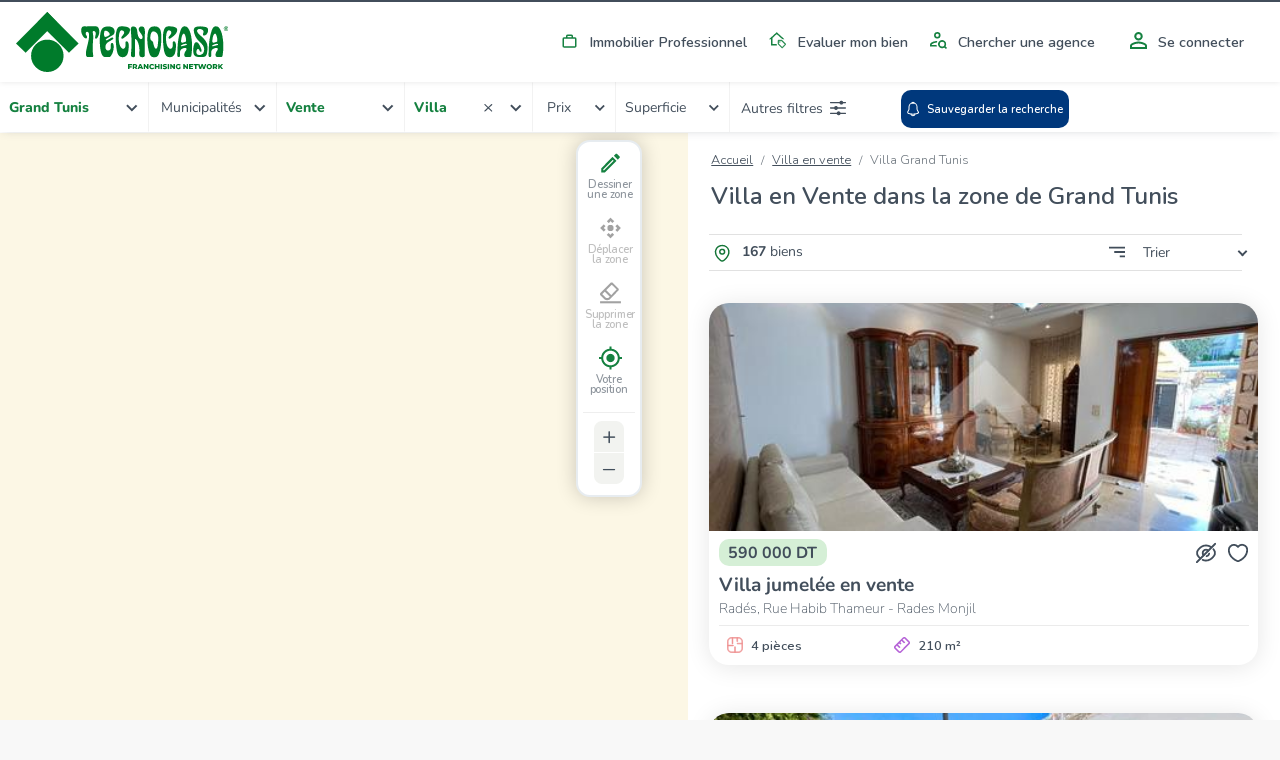

--- FILE ---
content_type: text/html; charset=UTF-8
request_url: https://www.tecnocasa.tn/vendre/villa/nord-est-ne/grand-tunis.html
body_size: 16133
content:
<!DOCTYPE html>
    <html lang="fr-tn">
    <head>
        <meta charset="utf-8">
        <meta name="viewport" content="width=device-width, initial-scale=1.0, maximum-scale=5.1">
        <meta name="csrf-token" content="JbIOctsfhjTPw0Deyw8cHzeLjoSqm5yy4pb8DiPC">

                    <title>Annonces de Villa en Vente en région de Grand Tunis - Tecnocasa.tn</title>

<meta name="description" content="Annonces par Villa en Vente dans la zone de  Grand Tunis. Cherchez parmi des milliers de biens" />

    <meta name="google-site-verification" content="MKautx_6-Jv0E6VAs8uJPkZG1wLRejHrW68L_yWI2Xo" />

    <meta name="facebook-domain-verification" content="q76i9yuzacsscxbkp0l0odbodw4cd8" />

<meta name="copyright" content=""/>
<meta name="author" content=""/>
<meta name="classification" content="General" />
<meta name="rating" content="General" />
<meta name="distribution" content="Global" />

    <meta name="robots" content="all,index,follow" />

    <link href="https://www.tecnocasa.tn/vendre/villa/nord-est-ne/grand-tunis.html" rel="canonical" />

<meta name="revisit-after" content="3 days" />

<!-- FB -->
<meta property='og:url' content="https://www.tecnocasa.tn/vendre/villa/nord-est-ne/grand-tunis.html" />
<meta property='og:type' content="website" />
<meta property='og:title' content="Annonces de Villa en Vente en région de Grand Tunis " />
<meta property='og:description' content="Annonces par Villa en Vente dans la zone de  Grand Tunis. Cherchez parmi des milliers de biens"/>
<meta property='og:image' content="https://www.tecnocasa.tn/img/home-hero/tn/tecnocasa/residential/desktop_1.jpg" />


        
        <link rel="shortcut icon" href="/favicon_tecnocasa.ico">

        <link rel="dns-prefetch" href="https://www.tecnocasa.tn/">
        <link rel="dns-prefetch" href="//www.google-analytics.com">
        <link rel="dns-prefetch" href="//www.googletagmanager.com">

        <link rel="preconnect" href="https://cdn-tecnocasa.medialabtc.it/tecnocasa-immagini/">
        <link rel="preconnect" href="https://sentry.medialabtc.it">

        <link rel="preconnect" href="https://maps.medialabtc.it">
        <link rel="dns-prefetch" href="//connect.facebook.net">


        <!-- Styles -->

        <link rel="stylesheet" href="https://cookie-banner.medialabtc.it/style/tecnocasa.css?v=20211217125550">

        <link
            href="https://maps.medialabtc.it/css/2.0/bundle.css"
            rel="preload"
            as="style"
            onload="this.onload=null;this.rel='stylesheet'"
        >
        <noscript>
            <link rel="stylesheet" href="https://maps.medialabtc.it/css/2.0/bundle.css">
        </noscript>

        <link rel="stylesheet" href="/css/app.css?id=b07f7c9dd3b8d4d4349a">

        <script>
        (function (i, s, o, g, r, a, m) {
            i['GoogleAnalyticsObject'] = r;
            i[r] = i[r] || function () {
                (i[r].q = i[r].q || []).push(arguments)
            }, i[r].l = 1 * new Date();
            a = s.createElement(o),
            m = s.getElementsByTagName(o)[0];
            a.async = 1;
            a.src = g;
            m.parentNode.insertBefore(a, m)
        }) (window, document, 'script', '//www.google-analytics.com/analytics.js', 'ga');

        if (typeof ga !== 'undefined') {
            ga('create', "UA-157978145-1", 'auto');
            ga('send', 'pageview');
        }
    </script>
        <!-- Google Tag Manager -->
    <script> 
        var gtm_agency_id = 'tuha2'
    </script>
    <script>
        (function(w,d,s,l,i){w[l]=w[l]||[];w[l].push({'gtm.start':
        new Date().getTime(),event:'gtm.js'});var f=d.getElementsByTagName(s)[0],
        j=d.createElement(s),dl=l!='dataLayer'?'&l='+l:'';j.async=true;j.src=
        'https://www.googletagmanager.com/gtm.js?id='+i+dl;f.parentNode.insertBefore(j,f);
        })(window,document,'script','dataLayer','GTM-N62MSXB');
    </script>
    <!-- End Google Tag Manager -->
        <!-- FACEBOOK PIXEL -->
    <script>
        !function(f,b,e,v,n,t,s){if(f.fbq)return;n=f.fbq=function(){n.callMethod?
        n.callMethod.apply(n,arguments):n.queue.push(arguments)};if(!f._fbq)f._fbq=n;
        n.push=n;n.loaded=!0;n.version='2.0';n.queue=[];t=b.createElement(e);t.async=!0;
        t.src=v;s=b.getElementsByTagName(e)[0];s.parentNode.insertBefore(t,s)}(window,
        document,'script','//connect.facebook.net/en_US/fbevents.js');

        fbq('init', "495339714487460");
        fbq('track', "PageView");
    </script>

    <noscript>
        <img height="1" width="1" style="display:none" src="https://www.facebook.com/tr?id=495339714487460&ev=PageView&noscript=1" />
    </noscript>
        
                    <script src="https://ws-statistiche.tecnocasa.com/index.bundle.js" async defer></script>
        </head>

    <body class="tecnocasa country-tn estates-index-province ">
        <!-- Google Tag Manager (noscript) -->
    <noscript>
        <iframe
            src="https://www.googletagmanager.com/ns.html?id=GTM-N62MSXB"
            height="0"
            width="0"
            style="display:none;visibility:hidden"
        ></iframe>
    </noscript>
    <!-- End Google Tag Manager (noscript) -->

        <div id="app">
            <transition name="fade">
                <div id="hide-overlay" class="hide-overlay" v-if="! ready"></div>
            </transition>

            <div class="app-container" v-if="ready">
                <div class="main-content" :class="{ 'modal-open': modal_is_open }">
                                            <main-menu :config_header="{&quot;menu&quot;:[{&quot;class&quot;:&quot;industrial&quot;,&quot;href&quot;:{&quot;route&quot;:&quot;home.industrial&quot;},&quot;ico&quot;:&quot;industrial&quot;,&quot;title&quot;:&quot;industrial&quot;},{&quot;href&quot;:{&quot;route&quot;:&quot;sell_estate.showcase&quot;},&quot;ico&quot;:&quot;vender-casa&quot;,&quot;title&quot;:&quot;sell_estate&quot;},{&quot;href&quot;:{&quot;route&quot;:&quot;agencies.home&quot;},&quot;ico&quot;:&quot;agency&quot;,&quot;title&quot;:&quot;agency_search&quot;}],&quot;menu-auth&quot;:[{&quot;class&quot;:&quot;account&quot;,&quot;href&quot;:{&quot;trans&quot;:&quot;bottom_menu.user_area_routes.profile&quot;},&quot;ico&quot;:&quot;account&quot;,&quot;title&quot;:&quot;account&quot;},{&quot;class&quot;:&quot;searches&quot;,&quot;href&quot;:{&quot;trans&quot;:&quot;bottom_menu.user_area_routes.saved_searches&quot;},&quot;ico&quot;:&quot;searches&quot;,&quot;title&quot;:&quot;searches&quot;,&quot;target&quot;:&quot;_blank&quot;},{&quot;class&quot;:&quot;favorites&quot;,&quot;href&quot;:{&quot;trans&quot;:&quot;bottom_menu.user_area_routes.saved_estates&quot;},&quot;ico&quot;:&quot;favorites&quot;,&quot;title&quot;:&quot;favorites&quot;},{&quot;class&quot;:&quot;hiddens&quot;,&quot;href&quot;:{&quot;trans&quot;:&quot;bottom_menu.user_area_routes.hidden_estates&quot;},&quot;ico&quot;:&quot;hiddens&quot;,&quot;title&quot;:&quot;hiddens&quot;}]}">
    <template slot="home_link" slot-scope="props">
        
                    <a class="navbar-brand" href="/">
                <img
                    class="navbar-logo"
                    :src="props.logoUri"
                    alt="tecnocasa"
                    height="60"
                    
                >
            </a>
        
        <ul class="navbar-nav list-inline float-right menu-desk">
            <!--  -->
                                                <li class="list-inline-item nav-item industrial">
                        <a
                            class="nav-link industrial"
                            href="https://www.tecnocasa.tn/vendre+commercial.html"
                            
                        >
                            <masked-image src="/img/icons/industrial.svg"></masked-image>
                            Immobilier Professionnel
                        </a>
                    </li>
                                                                <li class="list-inline-item nav-item ">
                        <a
                            class="nav-link vender-casa"
                            href="https://www.tecnocasa.tn/vendre-maison.html"
                            
                        >
                            <masked-image src="/img/icons/vender-casa.svg"></masked-image>
                            Evaluer mon bien 
                        </a>
                    </li>
                                                                <li class="list-inline-item nav-item ">
                        <a
                            class="nav-link agency"
                            href="https://www.tecnocasa.tn/agences.html"
                            
                        >
                            <masked-image src="/img/icons/agency.svg"></masked-image>
                            Chercher une agence
                        </a>
                    </li>
                            
                            <li class="list-inline-item nav-item accedi">
                                            <a
                            class="nav-link"
                            href="#"
                            @click.prevent="openLoginModal"
                        >
                            <masked-image src="/img/icons/accedi.svg"></masked-image>
                            Se connecter
                        </a>
                                    </li>
                    </ul>
    </template>

    <template v-slot:links>
        <ul class="navbar-nav mr-auto">
            <li class="nav-item active d-flex align-items-center">
                <masked-image src="/img/icons/sector/res.svg" height="21" width="30"></masked-image>
                <a class="nav-link align-items-center flex-grow-1" href="https://www.tecnocasa.tn">
                    Accueil
                    <img src="/img/icons/angle-right.svg" alt="" width="6" height="9">
                </a>
            </li>
                            
                                    <li class="nav-item active  d-flex align-items-center">
                        <masked-image src="/img/icons/industrial.svg" height="21" width="30"></masked-image>
                        <a
                            class="nav-link align-items-center flex-grow-1"
                            href="https://www.tecnocasa.tn/vendre+commercial.html"
                            
                        >
                            Immobilier Professionnel
                            <img src="/img/icons/angle-right.svg" alt="" width="6" height="9">
                        </a>
                    </li>
                                            
                                    <li class="nav-item active  d-flex align-items-center">
                        <masked-image src="/img/icons/vender-casa.svg" height="21" width="30"></masked-image>
                        <a
                            class="nav-link align-items-center flex-grow-1"
                            href="https://www.tecnocasa.tn/vendre-maison.html"
                            
                        >
                            Evaluer mon bien 
                            <img src="/img/icons/angle-right.svg" alt="" width="6" height="9">
                        </a>
                    </li>
                                            
                                    <li class="nav-item active  d-flex align-items-center">
                        <masked-image src="/img/icons/agency.svg" height="21" width="30"></masked-image>
                        <a
                            class="nav-link align-items-center flex-grow-1"
                            href="https://www.tecnocasa.tn/agences.html"
                            
                        >
                            Chercher une agence
                            <img src="/img/icons/angle-right.svg" alt="" width="6" height="9">
                        </a>
                    </li>
                            
                            <li class="nav-item accedi d-flex align-items-center">
                                            <masked-image src="/img/icons/accedi.svg" height="30" width="16"></masked-image>
                        <a
                            class="nav-link align-items-center flex-grow-1"
                            href="#"
                            @click.prevent="openLoginModal"
                        >
                            Se connecter
                            <img src="/img/icons/angle-right.svg" alt=""width="6" height="9">
                        </a>
                                    </li>

                                    </ul>
    </template>
</main-menu>
                    
                        <estates-index
        :cities_list="[{&quot;title&quot;:&quot;Ain Zaghouan&quot;,&quot;url&quot;:&quot;https:\/\/www.tecnocasa.tn\/vendre\/villa\/nord-est-ne\/grand-tunis\/ain-zaghouan.html&quot;},{&quot;title&quot;:&quot;Aouina&quot;,&quot;url&quot;:&quot;https:\/\/www.tecnocasa.tn\/vendre\/villa\/nord-est-ne\/grand-tunis\/aouina.html&quot;},{&quot;title&quot;:&quot;Ariana&quot;,&quot;url&quot;:&quot;https:\/\/www.tecnocasa.tn\/vendre\/villa\/nord-est-ne\/grand-tunis\/ariana.html&quot;},{&quot;title&quot;:&quot;Ben Arous&quot;,&quot;url&quot;:&quot;https:\/\/www.tecnocasa.tn\/vendre\/villa\/nord-est-ne\/grand-tunis\/ben-arous.html&quot;},{&quot;title&quot;:&quot;Borj C\u00e9dria&quot;,&quot;url&quot;:&quot;https:\/\/www.tecnocasa.tn\/vendre\/villa\/nord-est-ne\/grand-tunis\/borj-cedria.html&quot;},{&quot;title&quot;:&quot;Bou Mhel El-Bassatine&quot;,&quot;url&quot;:&quot;https:\/\/www.tecnocasa.tn\/vendre\/villa\/nord-est-ne\/grand-tunis\/bou-mhel-el-bassatine.html&quot;},{&quot;title&quot;:&quot;Carthage&quot;,&quot;url&quot;:&quot;https:\/\/www.tecnocasa.tn\/vendre\/villa\/nord-est-ne\/grand-tunis\/carthage.html&quot;},{&quot;title&quot;:&quot;Centre Urbain Nord&quot;,&quot;url&quot;:&quot;https:\/\/www.tecnocasa.tn\/vendre\/villa\/nord-est-ne\/grand-tunis\/centre-urbain-nord.html&quot;},{&quot;title&quot;:&quot;Cit\u00e9 El Khadra&quot;,&quot;url&quot;:&quot;https:\/\/www.tecnocasa.tn\/vendre\/villa\/nord-est-ne\/grand-tunis\/cite-el-khadra.html&quot;},{&quot;title&quot;:&quot;El Menzah&quot;,&quot;url&quot;:&quot;https:\/\/www.tecnocasa.tn\/vendre\/villa\/nord-est-ne\/grand-tunis\/el-menzah.html&quot;},{&quot;title&quot;:&quot;El Mourouj&quot;,&quot;url&quot;:&quot;https:\/\/www.tecnocasa.tn\/vendre\/villa\/nord-est-ne\/grand-tunis\/el-mourouj.html&quot;},{&quot;title&quot;:&quot;El Omrane&quot;,&quot;url&quot;:&quot;https:\/\/www.tecnocasa.tn\/vendre\/villa\/nord-est-ne\/grand-tunis\/el-omrane.html&quot;},{&quot;title&quot;:&quot;Ennasr&quot;,&quot;url&quot;:&quot;https:\/\/www.tecnocasa.tn\/vendre\/villa\/nord-est-ne\/grand-tunis\/ennasr.html&quot;},{&quot;title&quot;:&quot;Ettadhamen&quot;,&quot;url&quot;:&quot;https:\/\/www.tecnocasa.tn\/vendre\/villa\/nord-est-ne\/grand-tunis\/ettadhamen.html&quot;},{&quot;title&quot;:&quot;Ezzahra&quot;,&quot;url&quot;:&quot;https:\/\/www.tecnocasa.tn\/vendre\/villa\/nord-est-ne\/grand-tunis\/ezzahra.html&quot;},{&quot;title&quot;:&quot;Gammarth&quot;,&quot;url&quot;:&quot;https:\/\/www.tecnocasa.tn\/vendre\/villa\/nord-est-ne\/grand-tunis\/gammarth.html&quot;},{&quot;title&quot;:&quot;Hammam Chott&quot;,&quot;url&quot;:&quot;https:\/\/www.tecnocasa.tn\/vendre\/villa\/nord-est-ne\/grand-tunis\/hammam-chott.html&quot;},{&quot;title&quot;:&quot;Hammam Lif&quot;,&quot;url&quot;:&quot;https:\/\/www.tecnocasa.tn\/vendre\/villa\/nord-est-ne\/grand-tunis\/hammam-lif.html&quot;},{&quot;title&quot;:&quot;Jardins d&#039;El Menzah&quot;,&quot;url&quot;:&quot;https:\/\/www.tecnocasa.tn\/vendre\/villa\/nord-est-ne\/grand-tunis\/jardins-d-el-menzah.html&quot;},{&quot;title&quot;:&quot;Jardins de Carthage&quot;,&quot;url&quot;:&quot;https:\/\/www.tecnocasa.tn\/vendre\/villa\/nord-est-ne\/grand-tunis\/jardins-de-carthage.html&quot;},{&quot;title&quot;:&quot;La Goulette&quot;,&quot;url&quot;:&quot;https:\/\/www.tecnocasa.tn\/vendre\/villa\/nord-est-ne\/grand-tunis\/la-goulette.html&quot;},{&quot;title&quot;:&quot;La Manouba&quot;,&quot;url&quot;:&quot;https:\/\/www.tecnocasa.tn\/vendre\/villa\/nord-est-ne\/grand-tunis\/la-manouba.html&quot;},{&quot;title&quot;:&quot;La Marsa&quot;,&quot;url&quot;:&quot;https:\/\/www.tecnocasa.tn\/vendre\/villa\/nord-est-ne\/grand-tunis\/la-marsa.html&quot;},{&quot;title&quot;:&quot;La Soukra&quot;,&quot;url&quot;:&quot;https:\/\/www.tecnocasa.tn\/vendre\/villa\/nord-est-ne\/grand-tunis\/la-soukra.html&quot;},{&quot;title&quot;:&quot;Lafayette Centre Ville&quot;,&quot;url&quot;:&quot;https:\/\/www.tecnocasa.tn\/vendre\/villa\/nord-est-ne\/grand-tunis\/lafayette-centre-ville.html&quot;},{&quot;title&quot;:&quot;Le Bardo&quot;,&quot;url&quot;:&quot;https:\/\/www.tecnocasa.tn\/vendre\/villa\/nord-est-ne\/grand-tunis\/le-bardo.html&quot;},{&quot;title&quot;:&quot;Le Kram&quot;,&quot;url&quot;:&quot;https:\/\/www.tecnocasa.tn\/vendre\/villa\/nord-est-ne\/grand-tunis\/le-kram.html&quot;},{&quot;title&quot;:&quot;Les Berges Du Lac&quot;,&quot;url&quot;:&quot;https:\/\/www.tecnocasa.tn\/vendre\/villa\/nord-est-ne\/grand-tunis\/les-berges-du-lac.html&quot;},{&quot;title&quot;:&quot;Manar&quot;,&quot;url&quot;:&quot;https:\/\/www.tecnocasa.tn\/vendre\/villa\/nord-est-ne\/grand-tunis\/manar.html&quot;},{&quot;title&quot;:&quot;M\u00e9dina&quot;,&quot;url&quot;:&quot;https:\/\/www.tecnocasa.tn\/vendre\/villa\/nord-est-ne\/grand-tunis\/medina.html&quot;},{&quot;title&quot;:&quot;Medina Jedida&quot;,&quot;url&quot;:&quot;https:\/\/www.tecnocasa.tn\/vendre\/villa\/nord-est-ne\/grand-tunis\/medina-jedida.html&quot;},{&quot;title&quot;:&quot;M\u00e9grine&quot;,&quot;url&quot;:&quot;https:\/\/www.tecnocasa.tn\/vendre\/villa\/nord-est-ne\/grand-tunis\/megrine.html&quot;},{&quot;title&quot;:&quot;Mnihla&quot;,&quot;url&quot;:&quot;https:\/\/www.tecnocasa.tn\/vendre\/villa\/nord-est-ne\/grand-tunis\/mnihla.html&quot;},{&quot;title&quot;:&quot;Montplaisir&quot;,&quot;url&quot;:&quot;https:\/\/www.tecnocasa.tn\/vendre\/villa\/nord-est-ne\/grand-tunis\/montplaisir.html&quot;},{&quot;title&quot;:&quot;Mornag&quot;,&quot;url&quot;:&quot;https:\/\/www.tecnocasa.tn\/vendre\/villa\/nord-est-ne\/grand-tunis\/mornag.html&quot;},{&quot;title&quot;:&quot;Mutuelleville&quot;,&quot;url&quot;:&quot;https:\/\/www.tecnocasa.tn\/vendre\/villa\/nord-est-ne\/grand-tunis\/mutuelleville.html&quot;},{&quot;title&quot;:&quot;Rad\u00e9s&quot;,&quot;url&quot;:&quot;https:\/\/www.tecnocasa.tn\/vendre\/villa\/nord-est-ne\/grand-tunis\/rades.html&quot;},{&quot;title&quot;:&quot;Raoued&quot;,&quot;url&quot;:&quot;https:\/\/www.tecnocasa.tn\/vendre\/villa\/nord-est-ne\/grand-tunis\/raoued.html&quot;},{&quot;title&quot;:&quot;Sidi Bou Said&quot;,&quot;url&quot;:&quot;https:\/\/www.tecnocasa.tn\/vendre\/villa\/nord-est-ne\/grand-tunis\/sidi-bou-said.html&quot;},{&quot;title&quot;:&quot;Sidi Thabet&quot;,&quot;url&quot;:&quot;https:\/\/www.tecnocasa.tn\/vendre\/villa\/nord-est-ne\/grand-tunis\/sidi-thabet.html&quot;},{&quot;title&quot;:&quot;Zone Industrielles Nord&quot;,&quot;url&quot;:&quot;https:\/\/www.tecnocasa.tn\/vendre\/villa\/nord-est-ne\/grand-tunis\/zone-industrielles-nord.html&quot;},{&quot;title&quot;:&quot;Zone Industrielles Sud&quot;,&quot;url&quot;:&quot;https:\/\/www.tecnocasa.tn\/vendre\/villa\/nord-est-ne\/grand-tunis\/zone-industrielles-sud.html&quot;}]"                         :config="{&quot;accurate&quot;:false,&quot;agency&quot;:{&quot;res&quot;:1},&quot;districts_count&quot;:false,&quot;districts_map&quot;:true,&quot;districts_show&quot;:true,&quot;districts&quot;:&quot;distretto&quot;,&quot;filters&quot;:{&quot;bathrooms&quot;:1,&quot;other&quot;:{&quot;garage_tecnocasa&quot;:1,&quot;lift&quot;:1,&quot;furnitured_tecnocasa&quot;:1,&quot;garden&quot;:1,&quot;terrace&quot;:1},&quot;rooms&quot;:1,&quot;status_tecnocasa&quot;:1},&quot;mode&quot;:&quot;select&quot;,&quot;price_list&quot;:[&quot;500&quot;,&quot;1.000&quot;,&quot;2.000&quot;,&quot;3.000&quot;,&quot;4.000&quot;,&quot;5.000&quot;,&quot;7.500&quot;,&quot;10.000&quot;,&quot;15.000&quot;,&quot;20.000&quot;,&quot;25.000&quot;,&quot;30.000&quot;,&quot;35.000&quot;,&quot;40.000&quot;,&quot;45.000&quot;,&quot;50.000&quot;,&quot;55.000&quot;,&quot;60.000&quot;,&quot;65.000&quot;,&quot;70.000&quot;,&quot;75.000&quot;,&quot;80.000&quot;,&quot;85.000&quot;,&quot;90.000&quot;,&quot;95.000&quot;,&quot;100.000&quot;,&quot;105.000&quot;,&quot;110.000&quot;,&quot;115.000&quot;,&quot;120.000&quot;,&quot;125.000&quot;,&quot;130.000&quot;,&quot;135.000&quot;,&quot;140.000&quot;,&quot;145.000&quot;,&quot;150.000&quot;,&quot;175.000&quot;,&quot;200.000&quot;,&quot;225.000&quot;,&quot;250.000&quot;,&quot;275.000&quot;,&quot;300.000&quot;,&quot;325.000&quot;,&quot;350.000&quot;,&quot;375.000&quot;,&quot;400.000&quot;,&quot;425.000&quot;,&quot;450.000&quot;,&quot;475.000&quot;,&quot;500.000&quot;,&quot;600.000&quot;,&quot;700.000&quot;,&quot;800.000&quot;,&quot;900.000&quot;,&quot;1.000.000&quot;],&quot;section&quot;:{&quot;res&quot;:1,&quot;ind&quot;:1},&quot;select&quot;:[&quot;province&quot;,&quot;city&quot;,&quot;district&quot;],&quot;surface_list&quot;:[&quot;20&quot;,&quot;40&quot;,&quot;60&quot;,&quot;80&quot;,&quot;100&quot;,&quot;120&quot;,&quot;140&quot;,&quot;160&quot;,&quot;180&quot;,&quot;200&quot;,&quot;250&quot;,&quot;300&quot;,&quot;350&quot;,&quot;400&quot;,&quot;500&quot;,&quot;600&quot;,&quot;700&quot;,&quot;800&quot;,&quot;900&quot;,&quot;1.000&quot;],&quot;tab&quot;:{&quot;sale&quot;:1,&quot;rent&quot;:1,&quot;sell_estate&quot;:0,&quot;industrial&quot;:0},&quot;sort_filters&quot;:[{&quot;key&quot;:&quot;recent&quot;,&quot;value&quot;:&quot;Aggiornamento|DESC&quot;},{&quot;key&quot;:&quot;price_updated&quot;,&quot;value&quot;:&quot;immobileRibassato|DESC&quot;},{&quot;key&quot;:&quot;price_desc&quot;,&quot;value&quot;:&quot;Prezzo|DESC&quot;},{&quot;key&quot;:&quot;price_asc&quot;,&quot;value&quot;:&quot;Prezzo|ASC&quot;},{&quot;key&quot;:&quot;rooms_desc&quot;,&quot;value&quot;:&quot;Camere|DESC&quot;},{&quot;key&quot;:&quot;rooms_asc&quot;,&quot;value&quot;:&quot;Camere|ASC&quot;},{&quot;key&quot;:&quot;sq_desc&quot;,&quot;value&quot;:&quot;MQ|DESC&quot;},{&quot;key&quot;:&quot;sq_asc&quot;,&quot;value&quot;:&quot;MQ|ASC&quot;}],&quot;unit&quot;:{&quot;price&quot;:&quot;DT&quot;,&quot;surface&quot;:&quot;m\u003Csup\u003E2\u003C\/sup\u003E&quot;}}"
        :config_map="{&quot;fill_opacity&quot;:0.44,&quot;geo&quot;:[&quot;province&quot;,&quot;city&quot;,&quot;district&quot;],&quot;inside_color&quot;:&quot;#078c33&quot;,&quot;map_drawable&quot;:true,&quot;no_polygon&quot;:true,&quot;outside_color&quot;:&quot;#00d054&quot;,&quot;search_map&quot;:false,&quot;update_list&quot;:0,&quot;update_list_button&quot;:0}"
        :estates="[{&quot;ad_type&quot;:&quot;estate&quot;,&quot;id&quot;:59127,&quot;agency&quot;:{&quot;id&quot;:&quot;turd1&quot;},&quot;bathrooms&quot;:null,&quot;best_offer&quot;:false,&quot;country&quot;:&quot;tn&quot;,&quot;detail_url&quot;:&quot;https:\/\/www.tecnocasa.tn\/vendre\/villa\/grand-tunis\/rades\/59127.html&quot;,&quot;discount&quot;:&quot;-30 000 DT&quot;,&quot;discount_percentage&quot;:&quot;%&quot;,&quot;exclusive&quot;:false,&quot;images&quot;:[{&quot;id&quot;:326955,&quot;order&quot;:1,&quot;url&quot;:{&quot;gallery_preview&quot;:&quot;https:\/\/cdn-media.medialabtc.it\/tn\/agencies\/turd1\/estates\/59127\/images\/326955\/gallery_preview.jpeg&quot;,&quot;gallery_media&quot;:&quot;https:\/\/cdn-media.medialabtc.it\/tn\/agencies\/turd1\/estates\/59127\/images\/326955\/gallery_media.jpeg&quot;,&quot;detail&quot;:&quot;https:\/\/cdn-media.medialabtc.it\/tn\/agencies\/turd1\/estates\/59127\/images\/326955\/detail.jpeg&quot;,&quot;detail_preview&quot;:&quot;https:\/\/cdn-media.medialabtc.it\/tn\/agencies\/turd1\/estates\/59127\/images\/326955\/detail_preview.jpeg&quot;,&quot;card&quot;:&quot;https:\/\/cdn-media.medialabtc.it\/tn\/agencies\/turd1\/estates\/59127\/images\/326955\/card.jpeg&quot;,&quot;gallery&quot;:&quot;https:\/\/cdn-media.medialabtc.it\/tn\/agencies\/turd1\/estates\/59127\/images\/326955\/gallery.jpeg&quot;}}],&quot;is_discounted&quot;:false,&quot;is_hidden&quot;:null,&quot;is_saved&quot;:0,&quot;surface&quot;:&quot;210 m\u00b2&quot;,&quot;previous_price&quot;:&quot;560 000 DT&quot;,&quot;price&quot;:&quot;590 000 DT&quot;,&quot;price_alternative&quot;:null,&quot;rooms_short&quot;:&quot;4 pi\u00e8ces&quot;,&quot;rooms&quot;:&quot;4 pi\u00e8ces&quot;,&quot;subtitle&quot;:&quot;Rad\u00e9s, Rue Habib Thameur - Rades Monjil&quot;,&quot;title&quot;:&quot;Villa jumel\u00e9e en vente&quot;,&quot;top&quot;:false,&quot;virtual_tour&quot;:null},{&quot;ad_type&quot;:&quot;estate&quot;,&quot;id&quot;:56548,&quot;agency&quot;:{&quot;id&quot;:&quot;turd1&quot;},&quot;bathrooms&quot;:null,&quot;best_offer&quot;:false,&quot;country&quot;:&quot;tn&quot;,&quot;detail_url&quot;:&quot;https:\/\/www.tecnocasa.tn\/vendre\/villa\/grand-tunis\/rades\/56548.html&quot;,&quot;discount&quot;:&quot;-100 000 DT&quot;,&quot;discount_percentage&quot;:&quot;%&quot;,&quot;exclusive&quot;:false,&quot;images&quot;:[{&quot;id&quot;:329870,&quot;order&quot;:1,&quot;url&quot;:{&quot;gallery_preview&quot;:&quot;https:\/\/cdn-media.medialabtc.it\/tn\/agencies\/turd1\/estates\/56548\/images\/329870\/gallery_preview.jpeg&quot;,&quot;gallery_media&quot;:&quot;https:\/\/cdn-media.medialabtc.it\/tn\/agencies\/turd1\/estates\/56548\/images\/329870\/gallery_media.jpeg&quot;,&quot;detail&quot;:&quot;https:\/\/cdn-media.medialabtc.it\/tn\/agencies\/turd1\/estates\/56548\/images\/329870\/detail.jpeg&quot;,&quot;detail_preview&quot;:&quot;https:\/\/cdn-media.medialabtc.it\/tn\/agencies\/turd1\/estates\/56548\/images\/329870\/detail_preview.jpeg&quot;,&quot;card&quot;:&quot;https:\/\/cdn-media.medialabtc.it\/tn\/agencies\/turd1\/estates\/56548\/images\/329870\/card.jpeg&quot;,&quot;gallery&quot;:&quot;https:\/\/cdn-media.medialabtc.it\/tn\/agencies\/turd1\/estates\/56548\/images\/329870\/gallery.jpeg&quot;}}],&quot;is_discounted&quot;:false,&quot;is_hidden&quot;:null,&quot;is_saved&quot;:0,&quot;surface&quot;:&quot;673 m\u00b2&quot;,&quot;previous_price&quot;:&quot;1 500 000 DT&quot;,&quot;price&quot;:&quot;1 600 000 DT&quot;,&quot;price_alternative&quot;:null,&quot;rooms_short&quot;:null,&quot;rooms&quot;:null,&quot;subtitle&quot;:&quot;Rad\u00e9s, Rue des Jardins - Rades Monjil&quot;,&quot;title&quot;:&quot;Villa jumel\u00e9e en vente&quot;,&quot;top&quot;:false,&quot;virtual_tour&quot;:null},{&quot;ad_type&quot;:&quot;estate&quot;,&quot;id&quot;:56411,&quot;agency&quot;:{&quot;id&quot;:&quot;turd1&quot;},&quot;bathrooms&quot;:null,&quot;best_offer&quot;:false,&quot;country&quot;:&quot;tn&quot;,&quot;detail_url&quot;:&quot;https:\/\/www.tecnocasa.tn\/vendre\/villa\/grand-tunis\/rades\/56411.html&quot;,&quot;discount&quot;:null,&quot;discount_percentage&quot;:&quot;%&quot;,&quot;exclusive&quot;:false,&quot;images&quot;:[{&quot;id&quot;:327064,&quot;order&quot;:1,&quot;url&quot;:{&quot;gallery_preview&quot;:&quot;https:\/\/cdn-media.medialabtc.it\/tn\/agencies\/turd1\/estates\/56411\/images\/327064\/gallery_preview.jpeg&quot;,&quot;gallery_media&quot;:&quot;https:\/\/cdn-media.medialabtc.it\/tn\/agencies\/turd1\/estates\/56411\/images\/327064\/gallery_media.jpeg&quot;,&quot;detail&quot;:&quot;https:\/\/cdn-media.medialabtc.it\/tn\/agencies\/turd1\/estates\/56411\/images\/327064\/detail.jpeg&quot;,&quot;detail_preview&quot;:&quot;https:\/\/cdn-media.medialabtc.it\/tn\/agencies\/turd1\/estates\/56411\/images\/327064\/detail_preview.jpeg&quot;,&quot;card&quot;:&quot;https:\/\/cdn-media.medialabtc.it\/tn\/agencies\/turd1\/estates\/56411\/images\/327064\/card.jpeg&quot;,&quot;gallery&quot;:&quot;https:\/\/cdn-media.medialabtc.it\/tn\/agencies\/turd1\/estates\/56411\/images\/327064\/gallery.jpeg&quot;}}],&quot;is_discounted&quot;:false,&quot;is_hidden&quot;:null,&quot;is_saved&quot;:0,&quot;surface&quot;:&quot;411 m\u00b2&quot;,&quot;previous_price&quot;:null,&quot;price&quot;:&quot;1 300 000 DT&quot;,&quot;price_alternative&quot;:null,&quot;rooms_short&quot;:&quot;4 pi\u00e8ces&quot;,&quot;rooms&quot;:&quot;4 pi\u00e8ces&quot;,&quot;subtitle&quot;:&quot;Rad\u00e9s, Rue Dr. Boubaker Ben yahya - Rades Monjil&quot;,&quot;title&quot;:&quot;Villa jumel\u00e9e en vente&quot;,&quot;top&quot;:false,&quot;virtual_tour&quot;:null},{&quot;ad_type&quot;:&quot;estate&quot;,&quot;id&quot;:62006,&quot;agency&quot;:{&quot;id&quot;:&quot;turd1&quot;},&quot;bathrooms&quot;:null,&quot;best_offer&quot;:false,&quot;country&quot;:&quot;tn&quot;,&quot;detail_url&quot;:&quot;https:\/\/www.tecnocasa.tn\/vendre\/villa\/grand-tunis\/rades\/62006.html&quot;,&quot;discount&quot;:null,&quot;discount_percentage&quot;:&quot;%&quot;,&quot;exclusive&quot;:false,&quot;images&quot;:[{&quot;id&quot;:358332,&quot;order&quot;:1,&quot;url&quot;:{&quot;gallery_preview&quot;:&quot;https:\/\/cdn-media.medialabtc.it\/tn\/agencies\/turd1\/estates\/62006\/images\/358332\/gallery_preview.jpeg&quot;,&quot;gallery_media&quot;:&quot;https:\/\/cdn-media.medialabtc.it\/tn\/agencies\/turd1\/estates\/62006\/images\/358332\/gallery_media.jpeg&quot;,&quot;detail&quot;:&quot;https:\/\/cdn-media.medialabtc.it\/tn\/agencies\/turd1\/estates\/62006\/images\/358332\/detail.jpeg&quot;,&quot;detail_preview&quot;:&quot;https:\/\/cdn-media.medialabtc.it\/tn\/agencies\/turd1\/estates\/62006\/images\/358332\/detail_preview.jpeg&quot;,&quot;card&quot;:&quot;https:\/\/cdn-media.medialabtc.it\/tn\/agencies\/turd1\/estates\/62006\/images\/358332\/card.jpeg&quot;,&quot;gallery&quot;:&quot;https:\/\/cdn-media.medialabtc.it\/tn\/agencies\/turd1\/estates\/62006\/images\/358332\/gallery.jpeg&quot;}}],&quot;is_discounted&quot;:false,&quot;is_hidden&quot;:null,&quot;is_saved&quot;:0,&quot;surface&quot;:&quot;170 m\u00b2&quot;,&quot;previous_price&quot;:null,&quot;price&quot;:&quot;395 000 DT&quot;,&quot;price_alternative&quot;:null,&quot;rooms_short&quot;:&quot;3 pi\u00e8ces&quot;,&quot;rooms&quot;:&quot;3 pi\u00e8ces&quot;,&quot;subtitle&quot;:&quot;Rad\u00e9s - Cit\u00e9 Mohamed Ali&quot;,&quot;title&quot;:&quot;Etage de villa en vente&quot;,&quot;top&quot;:false,&quot;virtual_tour&quot;:null},{&quot;ad_type&quot;:&quot;estate&quot;,&quot;id&quot;:62156,&quot;agency&quot;:{&quot;id&quot;:&quot;tuha9&quot;},&quot;bathrooms&quot;:null,&quot;best_offer&quot;:false,&quot;country&quot;:&quot;tn&quot;,&quot;detail_url&quot;:&quot;https:\/\/www.tecnocasa.tn\/vendre\/villa\/grand-tunis\/ariana\/62156.html&quot;,&quot;discount&quot;:null,&quot;discount_percentage&quot;:&quot;%&quot;,&quot;exclusive&quot;:false,&quot;images&quot;:[{&quot;id&quot;:358191,&quot;order&quot;:1,&quot;url&quot;:{&quot;gallery_preview&quot;:&quot;https:\/\/cdn-media.medialabtc.it\/tn\/agencies\/tuha9\/estates\/62156\/images\/358191\/gallery_preview.jpeg&quot;,&quot;gallery_media&quot;:&quot;https:\/\/cdn-media.medialabtc.it\/tn\/agencies\/tuha9\/estates\/62156\/images\/358191\/gallery_media.jpeg&quot;,&quot;detail&quot;:&quot;https:\/\/cdn-media.medialabtc.it\/tn\/agencies\/tuha9\/estates\/62156\/images\/358191\/detail.jpeg&quot;,&quot;detail_preview&quot;:&quot;https:\/\/cdn-media.medialabtc.it\/tn\/agencies\/tuha9\/estates\/62156\/images\/358191\/detail_preview.jpeg&quot;,&quot;card&quot;:&quot;https:\/\/cdn-media.medialabtc.it\/tn\/agencies\/tuha9\/estates\/62156\/images\/358191\/card.jpeg&quot;,&quot;gallery&quot;:&quot;https:\/\/cdn-media.medialabtc.it\/tn\/agencies\/tuha9\/estates\/62156\/images\/358191\/gallery.jpeg&quot;}}],&quot;is_discounted&quot;:false,&quot;is_hidden&quot;:null,&quot;is_saved&quot;:0,&quot;surface&quot;:&quot;398 m\u00b2&quot;,&quot;previous_price&quot;:null,&quot;price&quot;:&quot;1 300 000 DT&quot;,&quot;price_alternative&quot;:null,&quot;rooms_short&quot;:null,&quot;rooms&quot;:null,&quot;subtitle&quot;:&quot;Ariana - Ariana Superieur&quot;,&quot;title&quot;:&quot;Villa individuelle en vente&quot;,&quot;top&quot;:false,&quot;virtual_tour&quot;:null},{&quot;ad_type&quot;:&quot;estate&quot;,&quot;id&quot;:62230,&quot;agency&quot;:{&quot;id&quot;:&quot;turd1&quot;},&quot;bathrooms&quot;:null,&quot;best_offer&quot;:false,&quot;country&quot;:&quot;tn&quot;,&quot;detail_url&quot;:&quot;https:\/\/www.tecnocasa.tn\/vendre\/villa\/grand-tunis\/rades\/62230.html&quot;,&quot;discount&quot;:null,&quot;discount_percentage&quot;:&quot;%&quot;,&quot;exclusive&quot;:false,&quot;images&quot;:[{&quot;id&quot;:358260,&quot;order&quot;:1,&quot;url&quot;:{&quot;gallery_preview&quot;:&quot;https:\/\/cdn-media.medialabtc.it\/tn\/agencies\/turd1\/estates\/62230\/images\/358260\/gallery_preview.jpeg&quot;,&quot;gallery_media&quot;:&quot;https:\/\/cdn-media.medialabtc.it\/tn\/agencies\/turd1\/estates\/62230\/images\/358260\/gallery_media.jpeg&quot;,&quot;detail&quot;:&quot;https:\/\/cdn-media.medialabtc.it\/tn\/agencies\/turd1\/estates\/62230\/images\/358260\/detail.jpeg&quot;,&quot;detail_preview&quot;:&quot;https:\/\/cdn-media.medialabtc.it\/tn\/agencies\/turd1\/estates\/62230\/images\/358260\/detail_preview.jpeg&quot;,&quot;card&quot;:&quot;https:\/\/cdn-media.medialabtc.it\/tn\/agencies\/turd1\/estates\/62230\/images\/358260\/card.jpeg&quot;,&quot;gallery&quot;:&quot;https:\/\/cdn-media.medialabtc.it\/tn\/agencies\/turd1\/estates\/62230\/images\/358260\/gallery.jpeg&quot;}}],&quot;is_discounted&quot;:false,&quot;is_hidden&quot;:null,&quot;is_saved&quot;:0,&quot;surface&quot;:&quot;300 m\u00b2&quot;,&quot;previous_price&quot;:null,&quot;price&quot;:&quot;1 150 000 DT&quot;,&quot;price_alternative&quot;:null,&quot;rooms_short&quot;:&quot;5 pi\u00e8ces&quot;,&quot;rooms&quot;:&quot;5 pi\u00e8ces&quot;,&quot;subtitle&quot;:&quot;Rad\u00e9s - Cit\u00e9 Mohamed Ali&quot;,&quot;title&quot;:&quot;Villa individuelle en vente&quot;,&quot;top&quot;:false,&quot;virtual_tour&quot;:null},{&quot;ad_type&quot;:&quot;estate&quot;,&quot;id&quot;:62525,&quot;agency&quot;:{&quot;id&quot;:&quot;tuha8&quot;},&quot;bathrooms&quot;:null,&quot;best_offer&quot;:false,&quot;country&quot;:&quot;tn&quot;,&quot;detail_url&quot;:&quot;https:\/\/www.tecnocasa.tn\/vendre\/villa\/grand-tunis\/ariana\/62525.html&quot;,&quot;discount&quot;:null,&quot;discount_percentage&quot;:&quot;%&quot;,&quot;exclusive&quot;:false,&quot;images&quot;:[{&quot;id&quot;:358184,&quot;order&quot;:1,&quot;url&quot;:{&quot;gallery_preview&quot;:&quot;https:\/\/cdn-media.medialabtc.it\/tn\/agencies\/tuha8\/estates\/62525\/images\/358184\/gallery_preview.jpeg&quot;,&quot;gallery_media&quot;:&quot;https:\/\/cdn-media.medialabtc.it\/tn\/agencies\/tuha8\/estates\/62525\/images\/358184\/gallery_media.jpeg&quot;,&quot;detail&quot;:&quot;https:\/\/cdn-media.medialabtc.it\/tn\/agencies\/tuha8\/estates\/62525\/images\/358184\/detail.jpeg&quot;,&quot;detail_preview&quot;:&quot;https:\/\/cdn-media.medialabtc.it\/tn\/agencies\/tuha8\/estates\/62525\/images\/358184\/detail_preview.jpeg&quot;,&quot;card&quot;:&quot;https:\/\/cdn-media.medialabtc.it\/tn\/agencies\/tuha8\/estates\/62525\/images\/358184\/card.jpeg&quot;,&quot;gallery&quot;:&quot;https:\/\/cdn-media.medialabtc.it\/tn\/agencies\/tuha8\/estates\/62525\/images\/358184\/gallery.jpeg&quot;}}],&quot;is_discounted&quot;:false,&quot;is_hidden&quot;:null,&quot;is_saved&quot;:0,&quot;surface&quot;:&quot;450 m\u00b2&quot;,&quot;previous_price&quot;:null,&quot;price&quot;:&quot;900 000 DT&quot;,&quot;price_alternative&quot;:null,&quot;rooms_short&quot;:null,&quot;rooms&quot;:null,&quot;subtitle&quot;:&quot;Ariana, Rue les pyramides - Cit\u00e9 El Ghazala&quot;,&quot;title&quot;:&quot;Villa individuelle en vente&quot;,&quot;top&quot;:false,&quot;virtual_tour&quot;:null},{&quot;ad_type&quot;:&quot;estate&quot;,&quot;id&quot;:62775,&quot;agency&quot;:{&quot;id&quot;:&quot;tuha8&quot;},&quot;bathrooms&quot;:null,&quot;best_offer&quot;:false,&quot;country&quot;:&quot;tn&quot;,&quot;detail_url&quot;:&quot;https:\/\/www.tecnocasa.tn\/vendre\/villa\/grand-tunis\/ariana\/62775.html&quot;,&quot;discount&quot;:null,&quot;discount_percentage&quot;:&quot;%&quot;,&quot;exclusive&quot;:false,&quot;images&quot;:[{&quot;id&quot;:358143,&quot;order&quot;:1,&quot;url&quot;:{&quot;gallery_preview&quot;:&quot;https:\/\/cdn-media.medialabtc.it\/tn\/agencies\/tuha8\/estates\/62775\/images\/358143\/gallery_preview.jpeg&quot;,&quot;gallery_media&quot;:&quot;https:\/\/cdn-media.medialabtc.it\/tn\/agencies\/tuha8\/estates\/62775\/images\/358143\/gallery_media.jpeg&quot;,&quot;detail&quot;:&quot;https:\/\/cdn-media.medialabtc.it\/tn\/agencies\/tuha8\/estates\/62775\/images\/358143\/detail.jpeg&quot;,&quot;detail_preview&quot;:&quot;https:\/\/cdn-media.medialabtc.it\/tn\/agencies\/tuha8\/estates\/62775\/images\/358143\/detail_preview.jpeg&quot;,&quot;card&quot;:&quot;https:\/\/cdn-media.medialabtc.it\/tn\/agencies\/tuha8\/estates\/62775\/images\/358143\/card.jpeg&quot;,&quot;gallery&quot;:&quot;https:\/\/cdn-media.medialabtc.it\/tn\/agencies\/tuha8\/estates\/62775\/images\/358143\/gallery.jpeg&quot;}}],&quot;is_discounted&quot;:false,&quot;is_hidden&quot;:null,&quot;is_saved&quot;:0,&quot;surface&quot;:&quot;240 m\u00b2&quot;,&quot;previous_price&quot;:null,&quot;price&quot;:&quot;550 000 DT&quot;,&quot;price_alternative&quot;:null,&quot;rooms_short&quot;:null,&quot;rooms&quot;:null,&quot;subtitle&quot;:&quot;Ariana, Cit\u00e9 el wafa - P\u00f4le Technologique&quot;,&quot;title&quot;:&quot;Villa individuelle en vente&quot;,&quot;top&quot;:false,&quot;virtual_tour&quot;:null},{&quot;ad_type&quot;:&quot;estate&quot;,&quot;id&quot;:50764,&quot;agency&quot;:{&quot;id&quot;:&quot;tucg1&quot;},&quot;bathrooms&quot;:null,&quot;best_offer&quot;:false,&quot;country&quot;:&quot;tn&quot;,&quot;detail_url&quot;:&quot;https:\/\/www.tecnocasa.tn\/vendre\/villa\/grand-tunis\/le-bardo\/50764.html&quot;,&quot;discount&quot;:null,&quot;discount_percentage&quot;:&quot;%&quot;,&quot;exclusive&quot;:false,&quot;images&quot;:[{&quot;id&quot;:354383,&quot;order&quot;:1,&quot;url&quot;:{&quot;gallery_preview&quot;:&quot;https:\/\/cdn-media.medialabtc.it\/tn\/agencies\/tucg1\/estates\/50764\/images\/354383\/gallery_preview.jpeg&quot;,&quot;gallery_media&quot;:&quot;https:\/\/cdn-media.medialabtc.it\/tn\/agencies\/tucg1\/estates\/50764\/images\/354383\/gallery_media.jpeg&quot;,&quot;detail&quot;:&quot;https:\/\/cdn-media.medialabtc.it\/tn\/agencies\/tucg1\/estates\/50764\/images\/354383\/detail.jpeg&quot;,&quot;detail_preview&quot;:&quot;https:\/\/cdn-media.medialabtc.it\/tn\/agencies\/tucg1\/estates\/50764\/images\/354383\/detail_preview.jpeg&quot;,&quot;card&quot;:&quot;https:\/\/cdn-media.medialabtc.it\/tn\/agencies\/tucg1\/estates\/50764\/images\/354383\/card.jpeg&quot;,&quot;gallery&quot;:&quot;https:\/\/cdn-media.medialabtc.it\/tn\/agencies\/tucg1\/estates\/50764\/images\/354383\/gallery.jpeg&quot;}}],&quot;is_discounted&quot;:false,&quot;is_hidden&quot;:null,&quot;is_saved&quot;:0,&quot;surface&quot;:&quot;300 m\u00b2&quot;,&quot;previous_price&quot;:null,&quot;price&quot;:&quot;680 000 DT&quot;,&quot;price_alternative&quot;:null,&quot;rooms_short&quot;:null,&quot;rooms&quot;:null,&quot;subtitle&quot;:&quot;Le Bardo - Bardo&quot;,&quot;title&quot;:&quot;Villa individuelle en vente&quot;,&quot;top&quot;:false,&quot;virtual_tour&quot;:null},{&quot;ad_type&quot;:&quot;estate&quot;,&quot;id&quot;:61520,&quot;agency&quot;:{&quot;id&quot;:&quot;tuha8&quot;},&quot;bathrooms&quot;:null,&quot;best_offer&quot;:false,&quot;country&quot;:&quot;tn&quot;,&quot;detail_url&quot;:&quot;https:\/\/www.tecnocasa.tn\/vendre\/villa\/grand-tunis\/ariana\/61520.html&quot;,&quot;discount&quot;:null,&quot;discount_percentage&quot;:&quot;%&quot;,&quot;exclusive&quot;:false,&quot;images&quot;:[{&quot;id&quot;:355622,&quot;order&quot;:1,&quot;url&quot;:{&quot;gallery_preview&quot;:&quot;https:\/\/cdn-media.medialabtc.it\/tn\/agencies\/tuha8\/estates\/61520\/images\/355622\/gallery_preview.jpeg&quot;,&quot;gallery_media&quot;:&quot;https:\/\/cdn-media.medialabtc.it\/tn\/agencies\/tuha8\/estates\/61520\/images\/355622\/gallery_media.jpeg&quot;,&quot;detail&quot;:&quot;https:\/\/cdn-media.medialabtc.it\/tn\/agencies\/tuha8\/estates\/61520\/images\/355622\/detail.jpeg&quot;,&quot;detail_preview&quot;:&quot;https:\/\/cdn-media.medialabtc.it\/tn\/agencies\/tuha8\/estates\/61520\/images\/355622\/detail_preview.jpeg&quot;,&quot;card&quot;:&quot;https:\/\/cdn-media.medialabtc.it\/tn\/agencies\/tuha8\/estates\/61520\/images\/355622\/card.jpeg&quot;,&quot;gallery&quot;:&quot;https:\/\/cdn-media.medialabtc.it\/tn\/agencies\/tuha8\/estates\/61520\/images\/355622\/gallery.jpeg&quot;}}],&quot;is_discounted&quot;:false,&quot;is_hidden&quot;:null,&quot;is_saved&quot;:0,&quot;surface&quot;:&quot;200 m\u00b2&quot;,&quot;previous_price&quot;:null,&quot;price&quot;:&quot;450 000 DT&quot;,&quot;price_alternative&quot;:null,&quot;rooms_short&quot;:null,&quot;rooms&quot;:null,&quot;subtitle&quot;:&quot;Ariana, El ghazela - Cit\u00e9 El Ghazala&quot;,&quot;title&quot;:&quot;Villa individuelle en vente&quot;,&quot;top&quot;:false,&quot;virtual_tour&quot;:null},{&quot;ad_type&quot;:&quot;estate&quot;,&quot;id&quot;:58364,&quot;agency&quot;:{&quot;id&quot;:&quot;tucg3&quot;},&quot;bathrooms&quot;:null,&quot;best_offer&quot;:false,&quot;country&quot;:&quot;tn&quot;,&quot;detail_url&quot;:&quot;https:\/\/www.tecnocasa.tn\/vendre\/villa\/grand-tunis\/la-manouba\/58364.html&quot;,&quot;discount&quot;:null,&quot;discount_percentage&quot;:&quot;%&quot;,&quot;exclusive&quot;:false,&quot;images&quot;:[{&quot;id&quot;:318176,&quot;order&quot;:1,&quot;url&quot;:{&quot;gallery_preview&quot;:&quot;https:\/\/cdn-media.medialabtc.it\/tn\/agencies\/tucg3\/estates\/58364\/images\/318176\/gallery_preview.jpeg&quot;,&quot;gallery_media&quot;:&quot;https:\/\/cdn-media.medialabtc.it\/tn\/agencies\/tucg3\/estates\/58364\/images\/318176\/gallery_media.jpeg&quot;,&quot;detail&quot;:&quot;https:\/\/cdn-media.medialabtc.it\/tn\/agencies\/tucg3\/estates\/58364\/images\/318176\/detail.jpeg&quot;,&quot;detail_preview&quot;:&quot;https:\/\/cdn-media.medialabtc.it\/tn\/agencies\/tucg3\/estates\/58364\/images\/318176\/detail_preview.jpeg&quot;,&quot;card&quot;:&quot;https:\/\/cdn-media.medialabtc.it\/tn\/agencies\/tucg3\/estates\/58364\/images\/318176\/card.jpeg&quot;,&quot;gallery&quot;:&quot;https:\/\/cdn-media.medialabtc.it\/tn\/agencies\/tucg3\/estates\/58364\/images\/318176\/gallery.jpeg&quot;}}],&quot;is_discounted&quot;:false,&quot;is_hidden&quot;:null,&quot;is_saved&quot;:0,&quot;surface&quot;:&quot;210 m\u00b2&quot;,&quot;previous_price&quot;:null,&quot;price&quot;:&quot;450 000 DT&quot;,&quot;price_alternative&quot;:null,&quot;rooms_short&quot;:null,&quot;rooms&quot;:null,&quot;subtitle&quot;:&quot;La Manouba - Manouba&quot;,&quot;title&quot;:&quot;Villa jumel\u00e9e en vente&quot;,&quot;top&quot;:false,&quot;virtual_tour&quot;:null},{&quot;ad_type&quot;:&quot;estate&quot;,&quot;id&quot;:61766,&quot;agency&quot;:{&quot;id&quot;:&quot;tuha9&quot;},&quot;bathrooms&quot;:null,&quot;best_offer&quot;:false,&quot;country&quot;:&quot;tn&quot;,&quot;detail_url&quot;:&quot;https:\/\/www.tecnocasa.tn\/vendre\/villa\/grand-tunis\/ariana\/61766.html&quot;,&quot;discount&quot;:&quot;50 000 DT&quot;,&quot;discount_percentage&quot;:&quot;13%&quot;,&quot;exclusive&quot;:false,&quot;images&quot;:[{&quot;id&quot;:356647,&quot;order&quot;:1,&quot;url&quot;:{&quot;gallery_preview&quot;:&quot;https:\/\/cdn-media.medialabtc.it\/tn\/agencies\/tuha9\/estates\/61766\/images\/356647\/gallery_preview.jpeg&quot;,&quot;gallery_media&quot;:&quot;https:\/\/cdn-media.medialabtc.it\/tn\/agencies\/tuha9\/estates\/61766\/images\/356647\/gallery_media.jpeg&quot;,&quot;detail&quot;:&quot;https:\/\/cdn-media.medialabtc.it\/tn\/agencies\/tuha9\/estates\/61766\/images\/356647\/detail.jpeg&quot;,&quot;detail_preview&quot;:&quot;https:\/\/cdn-media.medialabtc.it\/tn\/agencies\/tuha9\/estates\/61766\/images\/356647\/detail_preview.jpeg&quot;,&quot;card&quot;:&quot;https:\/\/cdn-media.medialabtc.it\/tn\/agencies\/tuha9\/estates\/61766\/images\/356647\/card.jpeg&quot;,&quot;gallery&quot;:&quot;https:\/\/cdn-media.medialabtc.it\/tn\/agencies\/tuha9\/estates\/61766\/images\/356647\/gallery.jpeg&quot;}}],&quot;is_discounted&quot;:true,&quot;is_hidden&quot;:null,&quot;is_saved&quot;:0,&quot;surface&quot;:&quot;350 m\u00b2&quot;,&quot;previous_price&quot;:&quot;400 000 DT&quot;,&quot;price&quot;:&quot;350 000 DT&quot;,&quot;price_alternative&quot;:null,&quot;rooms_short&quot;:null,&quot;rooms&quot;:null,&quot;subtitle&quot;:&quot;Ariana, Rue  habib ben hareth - Ariana Ville&quot;,&quot;title&quot;:&quot;Etage de villa en vente&quot;,&quot;top&quot;:false,&quot;virtual_tour&quot;:null},{&quot;ad_type&quot;:&quot;estate&quot;,&quot;id&quot;:53299,&quot;agency&quot;:{&quot;id&quot;:&quot;tucb1&quot;},&quot;bathrooms&quot;:null,&quot;best_offer&quot;:false,&quot;country&quot;:&quot;tn&quot;,&quot;detail_url&quot;:&quot;https:\/\/www.tecnocasa.tn\/vendre\/villa\/grand-tunis\/lafayette-centre-ville\/53299.html&quot;,&quot;discount&quot;:null,&quot;discount_percentage&quot;:&quot;%&quot;,&quot;exclusive&quot;:false,&quot;images&quot;:[{&quot;id&quot;:281113,&quot;order&quot;:1,&quot;url&quot;:{&quot;gallery_preview&quot;:&quot;https:\/\/cdn-media.medialabtc.it\/tn\/agencies\/tucb1\/estates\/53299\/images\/281113\/gallery_preview.jpeg&quot;,&quot;gallery_media&quot;:&quot;https:\/\/cdn-media.medialabtc.it\/tn\/agencies\/tucb1\/estates\/53299\/images\/281113\/gallery_media.jpeg&quot;,&quot;detail&quot;:&quot;https:\/\/cdn-media.medialabtc.it\/tn\/agencies\/tucb1\/estates\/53299\/images\/281113\/detail.jpeg&quot;,&quot;detail_preview&quot;:&quot;https:\/\/cdn-media.medialabtc.it\/tn\/agencies\/tucb1\/estates\/53299\/images\/281113\/detail_preview.jpeg&quot;,&quot;card&quot;:&quot;https:\/\/cdn-media.medialabtc.it\/tn\/agencies\/tucb1\/estates\/53299\/images\/281113\/card.jpeg&quot;,&quot;gallery&quot;:&quot;https:\/\/cdn-media.medialabtc.it\/tn\/agencies\/tucb1\/estates\/53299\/images\/281113\/gallery.jpeg&quot;}}],&quot;is_discounted&quot;:false,&quot;is_hidden&quot;:null,&quot;is_saved&quot;:0,&quot;surface&quot;:&quot;700 m\u00b2&quot;,&quot;previous_price&quot;:null,&quot;price&quot;:&quot;1 800 000 DT&quot;,&quot;price_alternative&quot;:null,&quot;rooms_short&quot;:null,&quot;rooms&quot;:null,&quot;subtitle&quot;:&quot;Lafayette Centre Ville - Lafayette&quot;,&quot;title&quot;:&quot;Villa individuelle en vente&quot;,&quot;top&quot;:false,&quot;virtual_tour&quot;:null},{&quot;ad_type&quot;:&quot;estate&quot;,&quot;id&quot;:61819,&quot;agency&quot;:{&quot;id&quot;:&quot;tuch4&quot;},&quot;bathrooms&quot;:null,&quot;best_offer&quot;:false,&quot;country&quot;:&quot;tn&quot;,&quot;detail_url&quot;:&quot;https:\/\/www.tecnocasa.tn\/vendre\/villa\/grand-tunis\/el-omrane\/61819.html&quot;,&quot;discount&quot;:&quot;20 000 DT&quot;,&quot;discount_percentage&quot;:&quot;8%&quot;,&quot;exclusive&quot;:false,&quot;images&quot;:[{&quot;id&quot;:354883,&quot;order&quot;:1,&quot;url&quot;:{&quot;gallery_preview&quot;:&quot;https:\/\/cdn-media.medialabtc.it\/tn\/agencies\/tuch4\/estates\/61819\/images\/354883\/gallery_preview.jpeg&quot;,&quot;gallery_media&quot;:&quot;https:\/\/cdn-media.medialabtc.it\/tn\/agencies\/tuch4\/estates\/61819\/images\/354883\/gallery_media.jpeg&quot;,&quot;detail&quot;:&quot;https:\/\/cdn-media.medialabtc.it\/tn\/agencies\/tuch4\/estates\/61819\/images\/354883\/detail.jpeg&quot;,&quot;detail_preview&quot;:&quot;https:\/\/cdn-media.medialabtc.it\/tn\/agencies\/tuch4\/estates\/61819\/images\/354883\/detail_preview.jpeg&quot;,&quot;card&quot;:&quot;https:\/\/cdn-media.medialabtc.it\/tn\/agencies\/tuch4\/estates\/61819\/images\/354883\/card.jpeg&quot;,&quot;gallery&quot;:&quot;https:\/\/cdn-media.medialabtc.it\/tn\/agencies\/tuch4\/estates\/61819\/images\/354883\/gallery.jpeg&quot;}}],&quot;is_discounted&quot;:true,&quot;is_hidden&quot;:null,&quot;is_saved&quot;:0,&quot;surface&quot;:&quot;90 m\u00b2&quot;,&quot;previous_price&quot;:&quot;280 000 DT&quot;,&quot;price&quot;:&quot;260 000 DT&quot;,&quot;price_alternative&quot;:null,&quot;rooms_short&quot;:null,&quot;rooms&quot;:null,&quot;subtitle&quot;:&quot;El Omrane&quot;,&quot;title&quot;:&quot;Etage de villa en vente&quot;,&quot;top&quot;:false,&quot;virtual_tour&quot;:null},{&quot;ad_type&quot;:&quot;estate&quot;,&quot;id&quot;:59257,&quot;agency&quot;:{&quot;id&quot;:&quot;tuha2&quot;},&quot;bathrooms&quot;:null,&quot;best_offer&quot;:false,&quot;country&quot;:&quot;tn&quot;,&quot;detail_url&quot;:&quot;https:\/\/www.tecnocasa.tn\/vendre\/villa\/grand-tunis\/ariana\/59257.html&quot;,&quot;discount&quot;:null,&quot;discount_percentage&quot;:&quot;%&quot;,&quot;exclusive&quot;:false,&quot;images&quot;:[{&quot;id&quot;:356697,&quot;order&quot;:1,&quot;url&quot;:{&quot;gallery_preview&quot;:&quot;https:\/\/cdn-media.medialabtc.it\/tn\/agencies\/tuha2\/estates\/59257\/images\/356697\/gallery_preview.jpeg&quot;,&quot;gallery_media&quot;:&quot;https:\/\/cdn-media.medialabtc.it\/tn\/agencies\/tuha2\/estates\/59257\/images\/356697\/gallery_media.jpeg&quot;,&quot;detail&quot;:&quot;https:\/\/cdn-media.medialabtc.it\/tn\/agencies\/tuha2\/estates\/59257\/images\/356697\/detail.jpeg&quot;,&quot;detail_preview&quot;:&quot;https:\/\/cdn-media.medialabtc.it\/tn\/agencies\/tuha2\/estates\/59257\/images\/356697\/detail_preview.jpeg&quot;,&quot;card&quot;:&quot;https:\/\/cdn-media.medialabtc.it\/tn\/agencies\/tuha2\/estates\/59257\/images\/356697\/card.jpeg&quot;,&quot;gallery&quot;:&quot;https:\/\/cdn-media.medialabtc.it\/tn\/agencies\/tuha2\/estates\/59257\/images\/356697\/gallery.jpeg&quot;}}],&quot;is_discounted&quot;:false,&quot;is_hidden&quot;:null,&quot;is_saved&quot;:0,&quot;surface&quot;:&quot;580 m\u00b2&quot;,&quot;previous_price&quot;:null,&quot;price&quot;:&quot;2 100 000 DT&quot;,&quot;price_alternative&quot;:null,&quot;rooms_short&quot;:null,&quot;rooms&quot;:null,&quot;subtitle&quot;:&quot;Ariana - Riadh Landalous&quot;,&quot;title&quot;:&quot;Villa individuelle en vente&quot;,&quot;top&quot;:false,&quot;virtual_tour&quot;:null}]"
                :geo-data="{&quot;city_latitude&quot;:null,&quot;city_longitude&quot;:null,&quot;country&quot;:&quot;TN&quot;,&quot;province_id&quot;:&quot;GT&quot;,&quot;province_slug&quot;:&quot;grand-tunis&quot;,&quot;province_title&quot;:&quot;Grand Tunis&quot;,&quot;region_code&quot;:&quot;ne&quot;,&quot;region_slug&quot;:&quot;nord-est-ne&quot;,&quot;region_title&quot;:&quot;Nord-Est (NE)&quot;}"
        :map-center="[10.186228,36.800221]"
        :pagination="{&quot;current_page&quot;:1,&quot;total_pages&quot;:12,&quot;items_per_page&quot;:15,&quot;total_items&quot;:167,&quot;url&quot;:&quot;https:\/\/www.tecnocasa.tn\/vendre\/villa\/nord-est-ne\/grand-tunis.html&quot;,&quot;pages_uri&quot;:{&quot;1&quot;:&quot;&quot;,&quot;2&quot;:&quot;\/pag-2&quot;,&quot;3&quot;:&quot;\/pag-3&quot;,&quot;4&quot;:&quot;\/pag-4&quot;,&quot;5&quot;:&quot;\/pag-5&quot;,&quot;6&quot;:&quot;\/pag-6&quot;,&quot;7&quot;:&quot;\/pag-7&quot;},&quot;first_page_uri&quot;:&quot;&quot;,&quot;last_page_uri&quot;:&quot;\/pag-12&quot;}"
        :search="{&quot;cardinal&quot;:null,&quot;city&quot;:null,&quot;cities&quot;:null,&quot;contract&quot;:&quot;acquis&quot;,&quot;districts&quot;:null,&quot;placeholder&quot;:&quot;Grand Tunis (provincia)&quot;,&quot;province&quot;:&quot;GT&quot;,&quot;quarters&quot;:null,&quot;region&quot;:&quot;ne&quot;,&quot;sector&quot;:&quot;res&quot;,&quot;type&quot;:&quot;vil&quot;}"
        section="estate"
        :types-list="[{&quot;id&quot;:&quot;app&quot;,&quot;name&quot;:&quot;Appartement&quot;},{&quot;id&quot;:&quot;vil&quot;,&quot;name&quot;:&quot;Villa&quot;},{&quot;id&quot;:&quot;cas&quot;,&quot;name&quot;:&quot;Ferme&quot;},{&quot;id&quot;:&quot;aut&quot;,&quot;name&quot;:&quot;Parking&quot;},{&quot;id&quot;:&quot;ter&quot;,&quot;name&quot;:&quot;Terrain&quot;}]"         :save-search-disable="false"
    >
        <template slot="breadcrumb">
            <div class="container fix-container">
    <div class="breadcrumb-container">
        <nav aria-label="breadcrumb">
        
            <ul class="breadcrumb pl-0">
                                    <li class="breadcrumb-item ">
                                                    <a href="https://www.tecnocasa.tn">
                                                Accueil
                                                    </a>
                                            </li>
                                    <li class="breadcrumb-item ">
                                                    <a href="https://www.tecnocasa.tn/vendre-villa/grand-tunis-region/municipalite.html">
                                                Villa en vente
                                                    </a>
                                            </li>
                                    <li class="breadcrumb-item active">
                                                Villa Grand Tunis
                                            </li>
                
            </ul>
        </nav>

    </div>
</div>
        </template>

        <template slot="title">
            <h1 class="estates-list-title">
                Villa en Vente dans la zone de Grand Tunis
            </h1>
        </template>

        <template slot="districts-list">
                    </template>

        <template slot="quarters-list">
                    </template>

        <template slot="estates-list-heading">
            <strong>167</strong> biens
        </template>

        <template slot="estate-cards">
                                                <estate-card
                        :estate="{&quot;ad_type&quot;:&quot;estate&quot;,&quot;id&quot;:59127,&quot;agency&quot;:{&quot;id&quot;:&quot;turd1&quot;},&quot;bathrooms&quot;:null,&quot;best_offer&quot;:false,&quot;country&quot;:&quot;tn&quot;,&quot;detail_url&quot;:&quot;https:\/\/www.tecnocasa.tn\/vendre\/villa\/grand-tunis\/rades\/59127.html&quot;,&quot;discount&quot;:&quot;-30 000 DT&quot;,&quot;discount_percentage&quot;:&quot;%&quot;,&quot;exclusive&quot;:false,&quot;images&quot;:[{&quot;id&quot;:326955,&quot;order&quot;:1,&quot;url&quot;:{&quot;gallery_preview&quot;:&quot;https:\/\/cdn-media.medialabtc.it\/tn\/agencies\/turd1\/estates\/59127\/images\/326955\/gallery_preview.jpeg&quot;,&quot;gallery_media&quot;:&quot;https:\/\/cdn-media.medialabtc.it\/tn\/agencies\/turd1\/estates\/59127\/images\/326955\/gallery_media.jpeg&quot;,&quot;detail&quot;:&quot;https:\/\/cdn-media.medialabtc.it\/tn\/agencies\/turd1\/estates\/59127\/images\/326955\/detail.jpeg&quot;,&quot;detail_preview&quot;:&quot;https:\/\/cdn-media.medialabtc.it\/tn\/agencies\/turd1\/estates\/59127\/images\/326955\/detail_preview.jpeg&quot;,&quot;card&quot;:&quot;https:\/\/cdn-media.medialabtc.it\/tn\/agencies\/turd1\/estates\/59127\/images\/326955\/card.jpeg&quot;,&quot;gallery&quot;:&quot;https:\/\/cdn-media.medialabtc.it\/tn\/agencies\/turd1\/estates\/59127\/images\/326955\/gallery.jpeg&quot;}}],&quot;is_discounted&quot;:false,&quot;is_hidden&quot;:null,&quot;is_saved&quot;:0,&quot;surface&quot;:&quot;210 m\u00b2&quot;,&quot;previous_price&quot;:&quot;560 000 DT&quot;,&quot;price&quot;:&quot;590 000 DT&quot;,&quot;price_alternative&quot;:null,&quot;rooms_short&quot;:&quot;4 pi\u00e8ces&quot;,&quot;rooms&quot;:&quot;4 pi\u00e8ces&quot;,&quot;subtitle&quot;:&quot;Rad\u00e9s, Rue Habib Thameur - Rades Monjil&quot;,&quot;title&quot;:&quot;Villa jumel\u00e9e en vente&quot;,&quot;top&quot;:false,&quot;virtual_tour&quot;:null}"
                        :highlight="true"
                        origin="index"
                    >
                        <template slot="estate-price">
                            590 000 DT
                        </template>

                        
                        <template slot="estate-title">
                            Villa jumelée en vente
                        </template>

                        <template slot="estate-subtitle">
                            Radés, Rue Habib Thameur - Rades Monjil
                        </template>

                        <template slot="estate-rooms">
                            4 pièces
                        </template>

                        <template slot="estate-surface">
                            210 m²
                        </template>

                        <template slot="estate-bathrooms">
                            
                        </template>

                        
                        
                    </estate-card>

                                                        <estate-card
                        :estate="{&quot;ad_type&quot;:&quot;estate&quot;,&quot;id&quot;:56548,&quot;agency&quot;:{&quot;id&quot;:&quot;turd1&quot;},&quot;bathrooms&quot;:null,&quot;best_offer&quot;:false,&quot;country&quot;:&quot;tn&quot;,&quot;detail_url&quot;:&quot;https:\/\/www.tecnocasa.tn\/vendre\/villa\/grand-tunis\/rades\/56548.html&quot;,&quot;discount&quot;:&quot;-100 000 DT&quot;,&quot;discount_percentage&quot;:&quot;%&quot;,&quot;exclusive&quot;:false,&quot;images&quot;:[{&quot;id&quot;:329870,&quot;order&quot;:1,&quot;url&quot;:{&quot;gallery_preview&quot;:&quot;https:\/\/cdn-media.medialabtc.it\/tn\/agencies\/turd1\/estates\/56548\/images\/329870\/gallery_preview.jpeg&quot;,&quot;gallery_media&quot;:&quot;https:\/\/cdn-media.medialabtc.it\/tn\/agencies\/turd1\/estates\/56548\/images\/329870\/gallery_media.jpeg&quot;,&quot;detail&quot;:&quot;https:\/\/cdn-media.medialabtc.it\/tn\/agencies\/turd1\/estates\/56548\/images\/329870\/detail.jpeg&quot;,&quot;detail_preview&quot;:&quot;https:\/\/cdn-media.medialabtc.it\/tn\/agencies\/turd1\/estates\/56548\/images\/329870\/detail_preview.jpeg&quot;,&quot;card&quot;:&quot;https:\/\/cdn-media.medialabtc.it\/tn\/agencies\/turd1\/estates\/56548\/images\/329870\/card.jpeg&quot;,&quot;gallery&quot;:&quot;https:\/\/cdn-media.medialabtc.it\/tn\/agencies\/turd1\/estates\/56548\/images\/329870\/gallery.jpeg&quot;}}],&quot;is_discounted&quot;:false,&quot;is_hidden&quot;:null,&quot;is_saved&quot;:0,&quot;surface&quot;:&quot;673 m\u00b2&quot;,&quot;previous_price&quot;:&quot;1 500 000 DT&quot;,&quot;price&quot;:&quot;1 600 000 DT&quot;,&quot;price_alternative&quot;:null,&quot;rooms_short&quot;:null,&quot;rooms&quot;:null,&quot;subtitle&quot;:&quot;Rad\u00e9s, Rue des Jardins - Rades Monjil&quot;,&quot;title&quot;:&quot;Villa jumel\u00e9e en vente&quot;,&quot;top&quot;:false,&quot;virtual_tour&quot;:null}"
                        :highlight="true"
                        origin="index"
                    >
                        <template slot="estate-price">
                            1 600 000 DT
                        </template>

                        
                        <template slot="estate-title">
                            Villa jumelée en vente
                        </template>

                        <template slot="estate-subtitle">
                            Radés, Rue des Jardins - Rades Monjil
                        </template>

                        <template slot="estate-rooms">
                            
                        </template>

                        <template slot="estate-surface">
                            673 m²
                        </template>

                        <template slot="estate-bathrooms">
                            
                        </template>

                        
                        
                    </estate-card>

                                                        <estate-card
                        :estate="{&quot;ad_type&quot;:&quot;estate&quot;,&quot;id&quot;:56411,&quot;agency&quot;:{&quot;id&quot;:&quot;turd1&quot;},&quot;bathrooms&quot;:null,&quot;best_offer&quot;:false,&quot;country&quot;:&quot;tn&quot;,&quot;detail_url&quot;:&quot;https:\/\/www.tecnocasa.tn\/vendre\/villa\/grand-tunis\/rades\/56411.html&quot;,&quot;discount&quot;:null,&quot;discount_percentage&quot;:&quot;%&quot;,&quot;exclusive&quot;:false,&quot;images&quot;:[{&quot;id&quot;:327064,&quot;order&quot;:1,&quot;url&quot;:{&quot;gallery_preview&quot;:&quot;https:\/\/cdn-media.medialabtc.it\/tn\/agencies\/turd1\/estates\/56411\/images\/327064\/gallery_preview.jpeg&quot;,&quot;gallery_media&quot;:&quot;https:\/\/cdn-media.medialabtc.it\/tn\/agencies\/turd1\/estates\/56411\/images\/327064\/gallery_media.jpeg&quot;,&quot;detail&quot;:&quot;https:\/\/cdn-media.medialabtc.it\/tn\/agencies\/turd1\/estates\/56411\/images\/327064\/detail.jpeg&quot;,&quot;detail_preview&quot;:&quot;https:\/\/cdn-media.medialabtc.it\/tn\/agencies\/turd1\/estates\/56411\/images\/327064\/detail_preview.jpeg&quot;,&quot;card&quot;:&quot;https:\/\/cdn-media.medialabtc.it\/tn\/agencies\/turd1\/estates\/56411\/images\/327064\/card.jpeg&quot;,&quot;gallery&quot;:&quot;https:\/\/cdn-media.medialabtc.it\/tn\/agencies\/turd1\/estates\/56411\/images\/327064\/gallery.jpeg&quot;}}],&quot;is_discounted&quot;:false,&quot;is_hidden&quot;:null,&quot;is_saved&quot;:0,&quot;surface&quot;:&quot;411 m\u00b2&quot;,&quot;previous_price&quot;:null,&quot;price&quot;:&quot;1 300 000 DT&quot;,&quot;price_alternative&quot;:null,&quot;rooms_short&quot;:&quot;4 pi\u00e8ces&quot;,&quot;rooms&quot;:&quot;4 pi\u00e8ces&quot;,&quot;subtitle&quot;:&quot;Rad\u00e9s, Rue Dr. Boubaker Ben yahya - Rades Monjil&quot;,&quot;title&quot;:&quot;Villa jumel\u00e9e en vente&quot;,&quot;top&quot;:false,&quot;virtual_tour&quot;:null}"
                        :highlight="true"
                        origin="index"
                    >
                        <template slot="estate-price">
                            1 300 000 DT
                        </template>

                        
                        <template slot="estate-title">
                            Villa jumelée en vente
                        </template>

                        <template slot="estate-subtitle">
                            Radés, Rue Dr. Boubaker Ben yahya - Rades Monjil
                        </template>

                        <template slot="estate-rooms">
                            4 pièces
                        </template>

                        <template slot="estate-surface">
                            411 m²
                        </template>

                        <template slot="estate-bathrooms">
                            
                        </template>

                        
                        
                    </estate-card>

                                                        <estate-card
                        :estate="{&quot;ad_type&quot;:&quot;estate&quot;,&quot;id&quot;:62006,&quot;agency&quot;:{&quot;id&quot;:&quot;turd1&quot;},&quot;bathrooms&quot;:null,&quot;best_offer&quot;:false,&quot;country&quot;:&quot;tn&quot;,&quot;detail_url&quot;:&quot;https:\/\/www.tecnocasa.tn\/vendre\/villa\/grand-tunis\/rades\/62006.html&quot;,&quot;discount&quot;:null,&quot;discount_percentage&quot;:&quot;%&quot;,&quot;exclusive&quot;:false,&quot;images&quot;:[{&quot;id&quot;:358332,&quot;order&quot;:1,&quot;url&quot;:{&quot;gallery_preview&quot;:&quot;https:\/\/cdn-media.medialabtc.it\/tn\/agencies\/turd1\/estates\/62006\/images\/358332\/gallery_preview.jpeg&quot;,&quot;gallery_media&quot;:&quot;https:\/\/cdn-media.medialabtc.it\/tn\/agencies\/turd1\/estates\/62006\/images\/358332\/gallery_media.jpeg&quot;,&quot;detail&quot;:&quot;https:\/\/cdn-media.medialabtc.it\/tn\/agencies\/turd1\/estates\/62006\/images\/358332\/detail.jpeg&quot;,&quot;detail_preview&quot;:&quot;https:\/\/cdn-media.medialabtc.it\/tn\/agencies\/turd1\/estates\/62006\/images\/358332\/detail_preview.jpeg&quot;,&quot;card&quot;:&quot;https:\/\/cdn-media.medialabtc.it\/tn\/agencies\/turd1\/estates\/62006\/images\/358332\/card.jpeg&quot;,&quot;gallery&quot;:&quot;https:\/\/cdn-media.medialabtc.it\/tn\/agencies\/turd1\/estates\/62006\/images\/358332\/gallery.jpeg&quot;}}],&quot;is_discounted&quot;:false,&quot;is_hidden&quot;:null,&quot;is_saved&quot;:0,&quot;surface&quot;:&quot;170 m\u00b2&quot;,&quot;previous_price&quot;:null,&quot;price&quot;:&quot;395 000 DT&quot;,&quot;price_alternative&quot;:null,&quot;rooms_short&quot;:&quot;3 pi\u00e8ces&quot;,&quot;rooms&quot;:&quot;3 pi\u00e8ces&quot;,&quot;subtitle&quot;:&quot;Rad\u00e9s - Cit\u00e9 Mohamed Ali&quot;,&quot;title&quot;:&quot;Etage de villa en vente&quot;,&quot;top&quot;:false,&quot;virtual_tour&quot;:null}"
                        :highlight="true"
                        origin="index"
                    >
                        <template slot="estate-price">
                            395 000 DT
                        </template>

                        
                        <template slot="estate-title">
                            Etage de villa en vente
                        </template>

                        <template slot="estate-subtitle">
                            Radés - Cité Mohamed Ali
                        </template>

                        <template slot="estate-rooms">
                            3 pièces
                        </template>

                        <template slot="estate-surface">
                            170 m²
                        </template>

                        <template slot="estate-bathrooms">
                            
                        </template>

                        
                        
                    </estate-card>

                                                        <estate-card
                        :estate="{&quot;ad_type&quot;:&quot;estate&quot;,&quot;id&quot;:62156,&quot;agency&quot;:{&quot;id&quot;:&quot;tuha9&quot;},&quot;bathrooms&quot;:null,&quot;best_offer&quot;:false,&quot;country&quot;:&quot;tn&quot;,&quot;detail_url&quot;:&quot;https:\/\/www.tecnocasa.tn\/vendre\/villa\/grand-tunis\/ariana\/62156.html&quot;,&quot;discount&quot;:null,&quot;discount_percentage&quot;:&quot;%&quot;,&quot;exclusive&quot;:false,&quot;images&quot;:[{&quot;id&quot;:358191,&quot;order&quot;:1,&quot;url&quot;:{&quot;gallery_preview&quot;:&quot;https:\/\/cdn-media.medialabtc.it\/tn\/agencies\/tuha9\/estates\/62156\/images\/358191\/gallery_preview.jpeg&quot;,&quot;gallery_media&quot;:&quot;https:\/\/cdn-media.medialabtc.it\/tn\/agencies\/tuha9\/estates\/62156\/images\/358191\/gallery_media.jpeg&quot;,&quot;detail&quot;:&quot;https:\/\/cdn-media.medialabtc.it\/tn\/agencies\/tuha9\/estates\/62156\/images\/358191\/detail.jpeg&quot;,&quot;detail_preview&quot;:&quot;https:\/\/cdn-media.medialabtc.it\/tn\/agencies\/tuha9\/estates\/62156\/images\/358191\/detail_preview.jpeg&quot;,&quot;card&quot;:&quot;https:\/\/cdn-media.medialabtc.it\/tn\/agencies\/tuha9\/estates\/62156\/images\/358191\/card.jpeg&quot;,&quot;gallery&quot;:&quot;https:\/\/cdn-media.medialabtc.it\/tn\/agencies\/tuha9\/estates\/62156\/images\/358191\/gallery.jpeg&quot;}}],&quot;is_discounted&quot;:false,&quot;is_hidden&quot;:null,&quot;is_saved&quot;:0,&quot;surface&quot;:&quot;398 m\u00b2&quot;,&quot;previous_price&quot;:null,&quot;price&quot;:&quot;1 300 000 DT&quot;,&quot;price_alternative&quot;:null,&quot;rooms_short&quot;:null,&quot;rooms&quot;:null,&quot;subtitle&quot;:&quot;Ariana - Ariana Superieur&quot;,&quot;title&quot;:&quot;Villa individuelle en vente&quot;,&quot;top&quot;:false,&quot;virtual_tour&quot;:null}"
                        :highlight="true"
                        origin="index"
                    >
                        <template slot="estate-price">
                            1 300 000 DT
                        </template>

                        
                        <template slot="estate-title">
                            Villa individuelle en vente
                        </template>

                        <template slot="estate-subtitle">
                            Ariana - Ariana Superieur
                        </template>

                        <template slot="estate-rooms">
                            
                        </template>

                        <template slot="estate-surface">
                            398 m²
                        </template>

                        <template slot="estate-bathrooms">
                            
                        </template>

                        
                        
                    </estate-card>

                                                        <estate-card
                        :estate="{&quot;ad_type&quot;:&quot;estate&quot;,&quot;id&quot;:62230,&quot;agency&quot;:{&quot;id&quot;:&quot;turd1&quot;},&quot;bathrooms&quot;:null,&quot;best_offer&quot;:false,&quot;country&quot;:&quot;tn&quot;,&quot;detail_url&quot;:&quot;https:\/\/www.tecnocasa.tn\/vendre\/villa\/grand-tunis\/rades\/62230.html&quot;,&quot;discount&quot;:null,&quot;discount_percentage&quot;:&quot;%&quot;,&quot;exclusive&quot;:false,&quot;images&quot;:[{&quot;id&quot;:358260,&quot;order&quot;:1,&quot;url&quot;:{&quot;gallery_preview&quot;:&quot;https:\/\/cdn-media.medialabtc.it\/tn\/agencies\/turd1\/estates\/62230\/images\/358260\/gallery_preview.jpeg&quot;,&quot;gallery_media&quot;:&quot;https:\/\/cdn-media.medialabtc.it\/tn\/agencies\/turd1\/estates\/62230\/images\/358260\/gallery_media.jpeg&quot;,&quot;detail&quot;:&quot;https:\/\/cdn-media.medialabtc.it\/tn\/agencies\/turd1\/estates\/62230\/images\/358260\/detail.jpeg&quot;,&quot;detail_preview&quot;:&quot;https:\/\/cdn-media.medialabtc.it\/tn\/agencies\/turd1\/estates\/62230\/images\/358260\/detail_preview.jpeg&quot;,&quot;card&quot;:&quot;https:\/\/cdn-media.medialabtc.it\/tn\/agencies\/turd1\/estates\/62230\/images\/358260\/card.jpeg&quot;,&quot;gallery&quot;:&quot;https:\/\/cdn-media.medialabtc.it\/tn\/agencies\/turd1\/estates\/62230\/images\/358260\/gallery.jpeg&quot;}}],&quot;is_discounted&quot;:false,&quot;is_hidden&quot;:null,&quot;is_saved&quot;:0,&quot;surface&quot;:&quot;300 m\u00b2&quot;,&quot;previous_price&quot;:null,&quot;price&quot;:&quot;1 150 000 DT&quot;,&quot;price_alternative&quot;:null,&quot;rooms_short&quot;:&quot;5 pi\u00e8ces&quot;,&quot;rooms&quot;:&quot;5 pi\u00e8ces&quot;,&quot;subtitle&quot;:&quot;Rad\u00e9s - Cit\u00e9 Mohamed Ali&quot;,&quot;title&quot;:&quot;Villa individuelle en vente&quot;,&quot;top&quot;:false,&quot;virtual_tour&quot;:null}"
                        :highlight="true"
                        origin="index"
                    >
                        <template slot="estate-price">
                            1 150 000 DT
                        </template>

                        
                        <template slot="estate-title">
                            Villa individuelle en vente
                        </template>

                        <template slot="estate-subtitle">
                            Radés - Cité Mohamed Ali
                        </template>

                        <template slot="estate-rooms">
                            5 pièces
                        </template>

                        <template slot="estate-surface">
                            300 m²
                        </template>

                        <template slot="estate-bathrooms">
                            
                        </template>

                        
                        
                    </estate-card>

                                                        <estate-card
                        :estate="{&quot;ad_type&quot;:&quot;estate&quot;,&quot;id&quot;:62525,&quot;agency&quot;:{&quot;id&quot;:&quot;tuha8&quot;},&quot;bathrooms&quot;:null,&quot;best_offer&quot;:false,&quot;country&quot;:&quot;tn&quot;,&quot;detail_url&quot;:&quot;https:\/\/www.tecnocasa.tn\/vendre\/villa\/grand-tunis\/ariana\/62525.html&quot;,&quot;discount&quot;:null,&quot;discount_percentage&quot;:&quot;%&quot;,&quot;exclusive&quot;:false,&quot;images&quot;:[{&quot;id&quot;:358184,&quot;order&quot;:1,&quot;url&quot;:{&quot;gallery_preview&quot;:&quot;https:\/\/cdn-media.medialabtc.it\/tn\/agencies\/tuha8\/estates\/62525\/images\/358184\/gallery_preview.jpeg&quot;,&quot;gallery_media&quot;:&quot;https:\/\/cdn-media.medialabtc.it\/tn\/agencies\/tuha8\/estates\/62525\/images\/358184\/gallery_media.jpeg&quot;,&quot;detail&quot;:&quot;https:\/\/cdn-media.medialabtc.it\/tn\/agencies\/tuha8\/estates\/62525\/images\/358184\/detail.jpeg&quot;,&quot;detail_preview&quot;:&quot;https:\/\/cdn-media.medialabtc.it\/tn\/agencies\/tuha8\/estates\/62525\/images\/358184\/detail_preview.jpeg&quot;,&quot;card&quot;:&quot;https:\/\/cdn-media.medialabtc.it\/tn\/agencies\/tuha8\/estates\/62525\/images\/358184\/card.jpeg&quot;,&quot;gallery&quot;:&quot;https:\/\/cdn-media.medialabtc.it\/tn\/agencies\/tuha8\/estates\/62525\/images\/358184\/gallery.jpeg&quot;}}],&quot;is_discounted&quot;:false,&quot;is_hidden&quot;:null,&quot;is_saved&quot;:0,&quot;surface&quot;:&quot;450 m\u00b2&quot;,&quot;previous_price&quot;:null,&quot;price&quot;:&quot;900 000 DT&quot;,&quot;price_alternative&quot;:null,&quot;rooms_short&quot;:null,&quot;rooms&quot;:null,&quot;subtitle&quot;:&quot;Ariana, Rue les pyramides - Cit\u00e9 El Ghazala&quot;,&quot;title&quot;:&quot;Villa individuelle en vente&quot;,&quot;top&quot;:false,&quot;virtual_tour&quot;:null}"
                        :highlight="true"
                        origin="index"
                    >
                        <template slot="estate-price">
                            900 000 DT
                        </template>

                        
                        <template slot="estate-title">
                            Villa individuelle en vente
                        </template>

                        <template slot="estate-subtitle">
                            Ariana, Rue les pyramides - Cité El Ghazala
                        </template>

                        <template slot="estate-rooms">
                            
                        </template>

                        <template slot="estate-surface">
                            450 m²
                        </template>

                        <template slot="estate-bathrooms">
                            
                        </template>

                        
                        
                    </estate-card>

                                                        <estate-card
                        :estate="{&quot;ad_type&quot;:&quot;estate&quot;,&quot;id&quot;:62775,&quot;agency&quot;:{&quot;id&quot;:&quot;tuha8&quot;},&quot;bathrooms&quot;:null,&quot;best_offer&quot;:false,&quot;country&quot;:&quot;tn&quot;,&quot;detail_url&quot;:&quot;https:\/\/www.tecnocasa.tn\/vendre\/villa\/grand-tunis\/ariana\/62775.html&quot;,&quot;discount&quot;:null,&quot;discount_percentage&quot;:&quot;%&quot;,&quot;exclusive&quot;:false,&quot;images&quot;:[{&quot;id&quot;:358143,&quot;order&quot;:1,&quot;url&quot;:{&quot;gallery_preview&quot;:&quot;https:\/\/cdn-media.medialabtc.it\/tn\/agencies\/tuha8\/estates\/62775\/images\/358143\/gallery_preview.jpeg&quot;,&quot;gallery_media&quot;:&quot;https:\/\/cdn-media.medialabtc.it\/tn\/agencies\/tuha8\/estates\/62775\/images\/358143\/gallery_media.jpeg&quot;,&quot;detail&quot;:&quot;https:\/\/cdn-media.medialabtc.it\/tn\/agencies\/tuha8\/estates\/62775\/images\/358143\/detail.jpeg&quot;,&quot;detail_preview&quot;:&quot;https:\/\/cdn-media.medialabtc.it\/tn\/agencies\/tuha8\/estates\/62775\/images\/358143\/detail_preview.jpeg&quot;,&quot;card&quot;:&quot;https:\/\/cdn-media.medialabtc.it\/tn\/agencies\/tuha8\/estates\/62775\/images\/358143\/card.jpeg&quot;,&quot;gallery&quot;:&quot;https:\/\/cdn-media.medialabtc.it\/tn\/agencies\/tuha8\/estates\/62775\/images\/358143\/gallery.jpeg&quot;}}],&quot;is_discounted&quot;:false,&quot;is_hidden&quot;:null,&quot;is_saved&quot;:0,&quot;surface&quot;:&quot;240 m\u00b2&quot;,&quot;previous_price&quot;:null,&quot;price&quot;:&quot;550 000 DT&quot;,&quot;price_alternative&quot;:null,&quot;rooms_short&quot;:null,&quot;rooms&quot;:null,&quot;subtitle&quot;:&quot;Ariana, Cit\u00e9 el wafa - P\u00f4le Technologique&quot;,&quot;title&quot;:&quot;Villa individuelle en vente&quot;,&quot;top&quot;:false,&quot;virtual_tour&quot;:null}"
                        :highlight="true"
                        origin="index"
                    >
                        <template slot="estate-price">
                            550 000 DT
                        </template>

                        
                        <template slot="estate-title">
                            Villa individuelle en vente
                        </template>

                        <template slot="estate-subtitle">
                            Ariana, Cité el wafa - Pôle Technologique
                        </template>

                        <template slot="estate-rooms">
                            
                        </template>

                        <template slot="estate-surface">
                            240 m²
                        </template>

                        <template slot="estate-bathrooms">
                            
                        </template>

                        
                        
                    </estate-card>

                                                        <estate-card
                        :estate="{&quot;ad_type&quot;:&quot;estate&quot;,&quot;id&quot;:50764,&quot;agency&quot;:{&quot;id&quot;:&quot;tucg1&quot;},&quot;bathrooms&quot;:null,&quot;best_offer&quot;:false,&quot;country&quot;:&quot;tn&quot;,&quot;detail_url&quot;:&quot;https:\/\/www.tecnocasa.tn\/vendre\/villa\/grand-tunis\/le-bardo\/50764.html&quot;,&quot;discount&quot;:null,&quot;discount_percentage&quot;:&quot;%&quot;,&quot;exclusive&quot;:false,&quot;images&quot;:[{&quot;id&quot;:354383,&quot;order&quot;:1,&quot;url&quot;:{&quot;gallery_preview&quot;:&quot;https:\/\/cdn-media.medialabtc.it\/tn\/agencies\/tucg1\/estates\/50764\/images\/354383\/gallery_preview.jpeg&quot;,&quot;gallery_media&quot;:&quot;https:\/\/cdn-media.medialabtc.it\/tn\/agencies\/tucg1\/estates\/50764\/images\/354383\/gallery_media.jpeg&quot;,&quot;detail&quot;:&quot;https:\/\/cdn-media.medialabtc.it\/tn\/agencies\/tucg1\/estates\/50764\/images\/354383\/detail.jpeg&quot;,&quot;detail_preview&quot;:&quot;https:\/\/cdn-media.medialabtc.it\/tn\/agencies\/tucg1\/estates\/50764\/images\/354383\/detail_preview.jpeg&quot;,&quot;card&quot;:&quot;https:\/\/cdn-media.medialabtc.it\/tn\/agencies\/tucg1\/estates\/50764\/images\/354383\/card.jpeg&quot;,&quot;gallery&quot;:&quot;https:\/\/cdn-media.medialabtc.it\/tn\/agencies\/tucg1\/estates\/50764\/images\/354383\/gallery.jpeg&quot;}}],&quot;is_discounted&quot;:false,&quot;is_hidden&quot;:null,&quot;is_saved&quot;:0,&quot;surface&quot;:&quot;300 m\u00b2&quot;,&quot;previous_price&quot;:null,&quot;price&quot;:&quot;680 000 DT&quot;,&quot;price_alternative&quot;:null,&quot;rooms_short&quot;:null,&quot;rooms&quot;:null,&quot;subtitle&quot;:&quot;Le Bardo - Bardo&quot;,&quot;title&quot;:&quot;Villa individuelle en vente&quot;,&quot;top&quot;:false,&quot;virtual_tour&quot;:null}"
                        :highlight="true"
                        origin="index"
                    >
                        <template slot="estate-price">
                            680 000 DT
                        </template>

                        
                        <template slot="estate-title">
                            Villa individuelle en vente
                        </template>

                        <template slot="estate-subtitle">
                            Le Bardo - Bardo
                        </template>

                        <template slot="estate-rooms">
                            
                        </template>

                        <template slot="estate-surface">
                            300 m²
                        </template>

                        <template slot="estate-bathrooms">
                            
                        </template>

                        
                        
                    </estate-card>

                                                        <estate-card
                        :estate="{&quot;ad_type&quot;:&quot;estate&quot;,&quot;id&quot;:61520,&quot;agency&quot;:{&quot;id&quot;:&quot;tuha8&quot;},&quot;bathrooms&quot;:null,&quot;best_offer&quot;:false,&quot;country&quot;:&quot;tn&quot;,&quot;detail_url&quot;:&quot;https:\/\/www.tecnocasa.tn\/vendre\/villa\/grand-tunis\/ariana\/61520.html&quot;,&quot;discount&quot;:null,&quot;discount_percentage&quot;:&quot;%&quot;,&quot;exclusive&quot;:false,&quot;images&quot;:[{&quot;id&quot;:355622,&quot;order&quot;:1,&quot;url&quot;:{&quot;gallery_preview&quot;:&quot;https:\/\/cdn-media.medialabtc.it\/tn\/agencies\/tuha8\/estates\/61520\/images\/355622\/gallery_preview.jpeg&quot;,&quot;gallery_media&quot;:&quot;https:\/\/cdn-media.medialabtc.it\/tn\/agencies\/tuha8\/estates\/61520\/images\/355622\/gallery_media.jpeg&quot;,&quot;detail&quot;:&quot;https:\/\/cdn-media.medialabtc.it\/tn\/agencies\/tuha8\/estates\/61520\/images\/355622\/detail.jpeg&quot;,&quot;detail_preview&quot;:&quot;https:\/\/cdn-media.medialabtc.it\/tn\/agencies\/tuha8\/estates\/61520\/images\/355622\/detail_preview.jpeg&quot;,&quot;card&quot;:&quot;https:\/\/cdn-media.medialabtc.it\/tn\/agencies\/tuha8\/estates\/61520\/images\/355622\/card.jpeg&quot;,&quot;gallery&quot;:&quot;https:\/\/cdn-media.medialabtc.it\/tn\/agencies\/tuha8\/estates\/61520\/images\/355622\/gallery.jpeg&quot;}}],&quot;is_discounted&quot;:false,&quot;is_hidden&quot;:null,&quot;is_saved&quot;:0,&quot;surface&quot;:&quot;200 m\u00b2&quot;,&quot;previous_price&quot;:null,&quot;price&quot;:&quot;450 000 DT&quot;,&quot;price_alternative&quot;:null,&quot;rooms_short&quot;:null,&quot;rooms&quot;:null,&quot;subtitle&quot;:&quot;Ariana, El ghazela - Cit\u00e9 El Ghazala&quot;,&quot;title&quot;:&quot;Villa individuelle en vente&quot;,&quot;top&quot;:false,&quot;virtual_tour&quot;:null}"
                        :highlight="true"
                        origin="index"
                    >
                        <template slot="estate-price">
                            450 000 DT
                        </template>

                        
                        <template slot="estate-title">
                            Villa individuelle en vente
                        </template>

                        <template slot="estate-subtitle">
                            Ariana, El ghazela - Cité El Ghazala
                        </template>

                        <template slot="estate-rooms">
                            
                        </template>

                        <template slot="estate-surface">
                            200 m²
                        </template>

                        <template slot="estate-bathrooms">
                            
                        </template>

                        
                        
                    </estate-card>

                                                        <estate-card
                        :estate="{&quot;ad_type&quot;:&quot;estate&quot;,&quot;id&quot;:58364,&quot;agency&quot;:{&quot;id&quot;:&quot;tucg3&quot;},&quot;bathrooms&quot;:null,&quot;best_offer&quot;:false,&quot;country&quot;:&quot;tn&quot;,&quot;detail_url&quot;:&quot;https:\/\/www.tecnocasa.tn\/vendre\/villa\/grand-tunis\/la-manouba\/58364.html&quot;,&quot;discount&quot;:null,&quot;discount_percentage&quot;:&quot;%&quot;,&quot;exclusive&quot;:false,&quot;images&quot;:[{&quot;id&quot;:318176,&quot;order&quot;:1,&quot;url&quot;:{&quot;gallery_preview&quot;:&quot;https:\/\/cdn-media.medialabtc.it\/tn\/agencies\/tucg3\/estates\/58364\/images\/318176\/gallery_preview.jpeg&quot;,&quot;gallery_media&quot;:&quot;https:\/\/cdn-media.medialabtc.it\/tn\/agencies\/tucg3\/estates\/58364\/images\/318176\/gallery_media.jpeg&quot;,&quot;detail&quot;:&quot;https:\/\/cdn-media.medialabtc.it\/tn\/agencies\/tucg3\/estates\/58364\/images\/318176\/detail.jpeg&quot;,&quot;detail_preview&quot;:&quot;https:\/\/cdn-media.medialabtc.it\/tn\/agencies\/tucg3\/estates\/58364\/images\/318176\/detail_preview.jpeg&quot;,&quot;card&quot;:&quot;https:\/\/cdn-media.medialabtc.it\/tn\/agencies\/tucg3\/estates\/58364\/images\/318176\/card.jpeg&quot;,&quot;gallery&quot;:&quot;https:\/\/cdn-media.medialabtc.it\/tn\/agencies\/tucg3\/estates\/58364\/images\/318176\/gallery.jpeg&quot;}}],&quot;is_discounted&quot;:false,&quot;is_hidden&quot;:null,&quot;is_saved&quot;:0,&quot;surface&quot;:&quot;210 m\u00b2&quot;,&quot;previous_price&quot;:null,&quot;price&quot;:&quot;450 000 DT&quot;,&quot;price_alternative&quot;:null,&quot;rooms_short&quot;:null,&quot;rooms&quot;:null,&quot;subtitle&quot;:&quot;La Manouba - Manouba&quot;,&quot;title&quot;:&quot;Villa jumel\u00e9e en vente&quot;,&quot;top&quot;:false,&quot;virtual_tour&quot;:null}"
                        :highlight="true"
                        origin="index"
                    >
                        <template slot="estate-price">
                            450 000 DT
                        </template>

                        
                        <template slot="estate-title">
                            Villa jumelée en vente
                        </template>

                        <template slot="estate-subtitle">
                            La Manouba - Manouba
                        </template>

                        <template slot="estate-rooms">
                            
                        </template>

                        <template slot="estate-surface">
                            210 m²
                        </template>

                        <template slot="estate-bathrooms">
                            
                        </template>

                        
                        
                    </estate-card>

                                                        <estate-card
                        :estate="{&quot;ad_type&quot;:&quot;estate&quot;,&quot;id&quot;:61766,&quot;agency&quot;:{&quot;id&quot;:&quot;tuha9&quot;},&quot;bathrooms&quot;:null,&quot;best_offer&quot;:false,&quot;country&quot;:&quot;tn&quot;,&quot;detail_url&quot;:&quot;https:\/\/www.tecnocasa.tn\/vendre\/villa\/grand-tunis\/ariana\/61766.html&quot;,&quot;discount&quot;:&quot;50 000 DT&quot;,&quot;discount_percentage&quot;:&quot;13%&quot;,&quot;exclusive&quot;:false,&quot;images&quot;:[{&quot;id&quot;:356647,&quot;order&quot;:1,&quot;url&quot;:{&quot;gallery_preview&quot;:&quot;https:\/\/cdn-media.medialabtc.it\/tn\/agencies\/tuha9\/estates\/61766\/images\/356647\/gallery_preview.jpeg&quot;,&quot;gallery_media&quot;:&quot;https:\/\/cdn-media.medialabtc.it\/tn\/agencies\/tuha9\/estates\/61766\/images\/356647\/gallery_media.jpeg&quot;,&quot;detail&quot;:&quot;https:\/\/cdn-media.medialabtc.it\/tn\/agencies\/tuha9\/estates\/61766\/images\/356647\/detail.jpeg&quot;,&quot;detail_preview&quot;:&quot;https:\/\/cdn-media.medialabtc.it\/tn\/agencies\/tuha9\/estates\/61766\/images\/356647\/detail_preview.jpeg&quot;,&quot;card&quot;:&quot;https:\/\/cdn-media.medialabtc.it\/tn\/agencies\/tuha9\/estates\/61766\/images\/356647\/card.jpeg&quot;,&quot;gallery&quot;:&quot;https:\/\/cdn-media.medialabtc.it\/tn\/agencies\/tuha9\/estates\/61766\/images\/356647\/gallery.jpeg&quot;}}],&quot;is_discounted&quot;:true,&quot;is_hidden&quot;:null,&quot;is_saved&quot;:0,&quot;surface&quot;:&quot;350 m\u00b2&quot;,&quot;previous_price&quot;:&quot;400 000 DT&quot;,&quot;price&quot;:&quot;350 000 DT&quot;,&quot;price_alternative&quot;:null,&quot;rooms_short&quot;:null,&quot;rooms&quot;:null,&quot;subtitle&quot;:&quot;Ariana, Rue  habib ben hareth - Ariana Ville&quot;,&quot;title&quot;:&quot;Etage de villa en vente&quot;,&quot;top&quot;:false,&quot;virtual_tour&quot;:null}"
                        :highlight="true"
                        origin="index"
                    >
                        <template slot="estate-price">
                            350 000 DT
                        </template>

                        
                        <template slot="estate-title">
                            Etage de villa en vente
                        </template>

                        <template slot="estate-subtitle">
                            Ariana, Rue  habib ben hareth - Ariana Ville
                        </template>

                        <template slot="estate-rooms">
                            
                        </template>

                        <template slot="estate-surface">
                            350 m²
                        </template>

                        <template slot="estate-bathrooms">
                            
                        </template>

                        
                        
                    </estate-card>

                                                        <estate-card
                        :estate="{&quot;ad_type&quot;:&quot;estate&quot;,&quot;id&quot;:53299,&quot;agency&quot;:{&quot;id&quot;:&quot;tucb1&quot;},&quot;bathrooms&quot;:null,&quot;best_offer&quot;:false,&quot;country&quot;:&quot;tn&quot;,&quot;detail_url&quot;:&quot;https:\/\/www.tecnocasa.tn\/vendre\/villa\/grand-tunis\/lafayette-centre-ville\/53299.html&quot;,&quot;discount&quot;:null,&quot;discount_percentage&quot;:&quot;%&quot;,&quot;exclusive&quot;:false,&quot;images&quot;:[{&quot;id&quot;:281113,&quot;order&quot;:1,&quot;url&quot;:{&quot;gallery_preview&quot;:&quot;https:\/\/cdn-media.medialabtc.it\/tn\/agencies\/tucb1\/estates\/53299\/images\/281113\/gallery_preview.jpeg&quot;,&quot;gallery_media&quot;:&quot;https:\/\/cdn-media.medialabtc.it\/tn\/agencies\/tucb1\/estates\/53299\/images\/281113\/gallery_media.jpeg&quot;,&quot;detail&quot;:&quot;https:\/\/cdn-media.medialabtc.it\/tn\/agencies\/tucb1\/estates\/53299\/images\/281113\/detail.jpeg&quot;,&quot;detail_preview&quot;:&quot;https:\/\/cdn-media.medialabtc.it\/tn\/agencies\/tucb1\/estates\/53299\/images\/281113\/detail_preview.jpeg&quot;,&quot;card&quot;:&quot;https:\/\/cdn-media.medialabtc.it\/tn\/agencies\/tucb1\/estates\/53299\/images\/281113\/card.jpeg&quot;,&quot;gallery&quot;:&quot;https:\/\/cdn-media.medialabtc.it\/tn\/agencies\/tucb1\/estates\/53299\/images\/281113\/gallery.jpeg&quot;}}],&quot;is_discounted&quot;:false,&quot;is_hidden&quot;:null,&quot;is_saved&quot;:0,&quot;surface&quot;:&quot;700 m\u00b2&quot;,&quot;previous_price&quot;:null,&quot;price&quot;:&quot;1 800 000 DT&quot;,&quot;price_alternative&quot;:null,&quot;rooms_short&quot;:null,&quot;rooms&quot;:null,&quot;subtitle&quot;:&quot;Lafayette Centre Ville - Lafayette&quot;,&quot;title&quot;:&quot;Villa individuelle en vente&quot;,&quot;top&quot;:false,&quot;virtual_tour&quot;:null}"
                        :highlight="true"
                        origin="index"
                    >
                        <template slot="estate-price">
                            1 800 000 DT
                        </template>

                        
                        <template slot="estate-title">
                            Villa individuelle en vente
                        </template>

                        <template slot="estate-subtitle">
                            Lafayette Centre Ville - Lafayette
                        </template>

                        <template slot="estate-rooms">
                            
                        </template>

                        <template slot="estate-surface">
                            700 m²
                        </template>

                        <template slot="estate-bathrooms">
                            
                        </template>

                        
                        
                    </estate-card>

                                                        <estate-card
                        :estate="{&quot;ad_type&quot;:&quot;estate&quot;,&quot;id&quot;:61819,&quot;agency&quot;:{&quot;id&quot;:&quot;tuch4&quot;},&quot;bathrooms&quot;:null,&quot;best_offer&quot;:false,&quot;country&quot;:&quot;tn&quot;,&quot;detail_url&quot;:&quot;https:\/\/www.tecnocasa.tn\/vendre\/villa\/grand-tunis\/el-omrane\/61819.html&quot;,&quot;discount&quot;:&quot;20 000 DT&quot;,&quot;discount_percentage&quot;:&quot;8%&quot;,&quot;exclusive&quot;:false,&quot;images&quot;:[{&quot;id&quot;:354883,&quot;order&quot;:1,&quot;url&quot;:{&quot;gallery_preview&quot;:&quot;https:\/\/cdn-media.medialabtc.it\/tn\/agencies\/tuch4\/estates\/61819\/images\/354883\/gallery_preview.jpeg&quot;,&quot;gallery_media&quot;:&quot;https:\/\/cdn-media.medialabtc.it\/tn\/agencies\/tuch4\/estates\/61819\/images\/354883\/gallery_media.jpeg&quot;,&quot;detail&quot;:&quot;https:\/\/cdn-media.medialabtc.it\/tn\/agencies\/tuch4\/estates\/61819\/images\/354883\/detail.jpeg&quot;,&quot;detail_preview&quot;:&quot;https:\/\/cdn-media.medialabtc.it\/tn\/agencies\/tuch4\/estates\/61819\/images\/354883\/detail_preview.jpeg&quot;,&quot;card&quot;:&quot;https:\/\/cdn-media.medialabtc.it\/tn\/agencies\/tuch4\/estates\/61819\/images\/354883\/card.jpeg&quot;,&quot;gallery&quot;:&quot;https:\/\/cdn-media.medialabtc.it\/tn\/agencies\/tuch4\/estates\/61819\/images\/354883\/gallery.jpeg&quot;}}],&quot;is_discounted&quot;:true,&quot;is_hidden&quot;:null,&quot;is_saved&quot;:0,&quot;surface&quot;:&quot;90 m\u00b2&quot;,&quot;previous_price&quot;:&quot;280 000 DT&quot;,&quot;price&quot;:&quot;260 000 DT&quot;,&quot;price_alternative&quot;:null,&quot;rooms_short&quot;:null,&quot;rooms&quot;:null,&quot;subtitle&quot;:&quot;El Omrane&quot;,&quot;title&quot;:&quot;Etage de villa en vente&quot;,&quot;top&quot;:false,&quot;virtual_tour&quot;:null}"
                        :highlight="true"
                        origin="index"
                    >
                        <template slot="estate-price">
                            260 000 DT
                        </template>

                        
                        <template slot="estate-title">
                            Etage de villa en vente
                        </template>

                        <template slot="estate-subtitle">
                            El Omrane
                        </template>

                        <template slot="estate-rooms">
                            
                        </template>

                        <template slot="estate-surface">
                            90 m²
                        </template>

                        <template slot="estate-bathrooms">
                            
                        </template>

                        
                        
                    </estate-card>

                                                        <estate-card
                        :estate="{&quot;ad_type&quot;:&quot;estate&quot;,&quot;id&quot;:59257,&quot;agency&quot;:{&quot;id&quot;:&quot;tuha2&quot;},&quot;bathrooms&quot;:null,&quot;best_offer&quot;:false,&quot;country&quot;:&quot;tn&quot;,&quot;detail_url&quot;:&quot;https:\/\/www.tecnocasa.tn\/vendre\/villa\/grand-tunis\/ariana\/59257.html&quot;,&quot;discount&quot;:null,&quot;discount_percentage&quot;:&quot;%&quot;,&quot;exclusive&quot;:false,&quot;images&quot;:[{&quot;id&quot;:356697,&quot;order&quot;:1,&quot;url&quot;:{&quot;gallery_preview&quot;:&quot;https:\/\/cdn-media.medialabtc.it\/tn\/agencies\/tuha2\/estates\/59257\/images\/356697\/gallery_preview.jpeg&quot;,&quot;gallery_media&quot;:&quot;https:\/\/cdn-media.medialabtc.it\/tn\/agencies\/tuha2\/estates\/59257\/images\/356697\/gallery_media.jpeg&quot;,&quot;detail&quot;:&quot;https:\/\/cdn-media.medialabtc.it\/tn\/agencies\/tuha2\/estates\/59257\/images\/356697\/detail.jpeg&quot;,&quot;detail_preview&quot;:&quot;https:\/\/cdn-media.medialabtc.it\/tn\/agencies\/tuha2\/estates\/59257\/images\/356697\/detail_preview.jpeg&quot;,&quot;card&quot;:&quot;https:\/\/cdn-media.medialabtc.it\/tn\/agencies\/tuha2\/estates\/59257\/images\/356697\/card.jpeg&quot;,&quot;gallery&quot;:&quot;https:\/\/cdn-media.medialabtc.it\/tn\/agencies\/tuha2\/estates\/59257\/images\/356697\/gallery.jpeg&quot;}}],&quot;is_discounted&quot;:false,&quot;is_hidden&quot;:null,&quot;is_saved&quot;:0,&quot;surface&quot;:&quot;580 m\u00b2&quot;,&quot;previous_price&quot;:null,&quot;price&quot;:&quot;2 100 000 DT&quot;,&quot;price_alternative&quot;:null,&quot;rooms_short&quot;:null,&quot;rooms&quot;:null,&quot;subtitle&quot;:&quot;Ariana - Riadh Landalous&quot;,&quot;title&quot;:&quot;Villa individuelle en vente&quot;,&quot;top&quot;:false,&quot;virtual_tour&quot;:null}"
                        :highlight="true"
                        origin="index"
                    >
                        <template slot="estate-price">
                            2 100 000 DT
                        </template>

                        
                        <template slot="estate-title">
                            Villa individuelle en vente
                        </template>

                        <template slot="estate-subtitle">
                            Ariana - Riadh Landalous
                        </template>

                        <template slot="estate-rooms">
                            
                        </template>

                        <template slot="estate-surface">
                            580 m²
                        </template>

                        <template slot="estate-bathrooms">
                            
                        </template>

                        
                        
                    </estate-card>

                                                        </template>

        <template slot="pagination">
            <div class="col-xs-12 text-center">
    <ul class="pagination">
        
                    <li><a class=&quot;active&quot; href="https://www.tecnocasa.tn/vendre/villa/nord-est-ne/grand-tunis.html">1</a></li>
                    <li><a  href="https://www.tecnocasa.tn/vendre/villa/nord-est-ne/grand-tunis.html/pag-2">2</a></li>
                    <li><a  href="https://www.tecnocasa.tn/vendre/villa/nord-est-ne/grand-tunis.html/pag-3">3</a></li>
                    <li><a  href="https://www.tecnocasa.tn/vendre/villa/nord-est-ne/grand-tunis.html/pag-4">4</a></li>
                    <li><a  href="https://www.tecnocasa.tn/vendre/villa/nord-est-ne/grand-tunis.html/pag-5">5</a></li>
                    <li><a  href="https://www.tecnocasa.tn/vendre/villa/nord-est-ne/grand-tunis.html/pag-6">6</a></li>
                    <li><a  href="https://www.tecnocasa.tn/vendre/villa/nord-est-ne/grand-tunis.html/pag-7">7</a></li>
        
                    <li><a href="https://www.tecnocasa.tn/vendre/villa/nord-est-ne/grand-tunis.html/pag-2">&gt;</a></li>
            <li><a href="https://www.tecnocasa.tn/vendre/villa/nord-est-ne/grand-tunis.html/pag-12">&gt;&gt;</a></li>
            </ul>
</div>
        </template>

        <template slot="seo-links">
            <div class="link-seo mt-2 pl-1 pr-1 ciao">
        <filter-seo-list
                    >
            <template slot="filter-seo-list">
                            </template>
        </filter-seo-list>

        <cities-seo-list
                            :cities_list="[{&quot;title&quot;:&quot;Ain Zaghouan&quot;,&quot;url&quot;:&quot;https:\/\/www.tecnocasa.tn\/vendre\/villa\/nord-est-ne\/grand-tunis\/ain-zaghouan.html&quot;},{&quot;title&quot;:&quot;Aouina&quot;,&quot;url&quot;:&quot;https:\/\/www.tecnocasa.tn\/vendre\/villa\/nord-est-ne\/grand-tunis\/aouina.html&quot;},{&quot;title&quot;:&quot;Ariana&quot;,&quot;url&quot;:&quot;https:\/\/www.tecnocasa.tn\/vendre\/villa\/nord-est-ne\/grand-tunis\/ariana.html&quot;},{&quot;title&quot;:&quot;Ben Arous&quot;,&quot;url&quot;:&quot;https:\/\/www.tecnocasa.tn\/vendre\/villa\/nord-est-ne\/grand-tunis\/ben-arous.html&quot;},{&quot;title&quot;:&quot;Borj C\u00e9dria&quot;,&quot;url&quot;:&quot;https:\/\/www.tecnocasa.tn\/vendre\/villa\/nord-est-ne\/grand-tunis\/borj-cedria.html&quot;},{&quot;title&quot;:&quot;Bou Mhel El-Bassatine&quot;,&quot;url&quot;:&quot;https:\/\/www.tecnocasa.tn\/vendre\/villa\/nord-est-ne\/grand-tunis\/bou-mhel-el-bassatine.html&quot;},{&quot;title&quot;:&quot;Carthage&quot;,&quot;url&quot;:&quot;https:\/\/www.tecnocasa.tn\/vendre\/villa\/nord-est-ne\/grand-tunis\/carthage.html&quot;},{&quot;title&quot;:&quot;Centre Urbain Nord&quot;,&quot;url&quot;:&quot;https:\/\/www.tecnocasa.tn\/vendre\/villa\/nord-est-ne\/grand-tunis\/centre-urbain-nord.html&quot;},{&quot;title&quot;:&quot;Cit\u00e9 El Khadra&quot;,&quot;url&quot;:&quot;https:\/\/www.tecnocasa.tn\/vendre\/villa\/nord-est-ne\/grand-tunis\/cite-el-khadra.html&quot;},{&quot;title&quot;:&quot;El Menzah&quot;,&quot;url&quot;:&quot;https:\/\/www.tecnocasa.tn\/vendre\/villa\/nord-est-ne\/grand-tunis\/el-menzah.html&quot;},{&quot;title&quot;:&quot;El Mourouj&quot;,&quot;url&quot;:&quot;https:\/\/www.tecnocasa.tn\/vendre\/villa\/nord-est-ne\/grand-tunis\/el-mourouj.html&quot;},{&quot;title&quot;:&quot;El Omrane&quot;,&quot;url&quot;:&quot;https:\/\/www.tecnocasa.tn\/vendre\/villa\/nord-est-ne\/grand-tunis\/el-omrane.html&quot;},{&quot;title&quot;:&quot;Ennasr&quot;,&quot;url&quot;:&quot;https:\/\/www.tecnocasa.tn\/vendre\/villa\/nord-est-ne\/grand-tunis\/ennasr.html&quot;},{&quot;title&quot;:&quot;Ettadhamen&quot;,&quot;url&quot;:&quot;https:\/\/www.tecnocasa.tn\/vendre\/villa\/nord-est-ne\/grand-tunis\/ettadhamen.html&quot;},{&quot;title&quot;:&quot;Ezzahra&quot;,&quot;url&quot;:&quot;https:\/\/www.tecnocasa.tn\/vendre\/villa\/nord-est-ne\/grand-tunis\/ezzahra.html&quot;},{&quot;title&quot;:&quot;Gammarth&quot;,&quot;url&quot;:&quot;https:\/\/www.tecnocasa.tn\/vendre\/villa\/nord-est-ne\/grand-tunis\/gammarth.html&quot;},{&quot;title&quot;:&quot;Hammam Chott&quot;,&quot;url&quot;:&quot;https:\/\/www.tecnocasa.tn\/vendre\/villa\/nord-est-ne\/grand-tunis\/hammam-chott.html&quot;},{&quot;title&quot;:&quot;Hammam Lif&quot;,&quot;url&quot;:&quot;https:\/\/www.tecnocasa.tn\/vendre\/villa\/nord-est-ne\/grand-tunis\/hammam-lif.html&quot;},{&quot;title&quot;:&quot;Jardins d&#039;El Menzah&quot;,&quot;url&quot;:&quot;https:\/\/www.tecnocasa.tn\/vendre\/villa\/nord-est-ne\/grand-tunis\/jardins-d-el-menzah.html&quot;},{&quot;title&quot;:&quot;Jardins de Carthage&quot;,&quot;url&quot;:&quot;https:\/\/www.tecnocasa.tn\/vendre\/villa\/nord-est-ne\/grand-tunis\/jardins-de-carthage.html&quot;},{&quot;title&quot;:&quot;La Goulette&quot;,&quot;url&quot;:&quot;https:\/\/www.tecnocasa.tn\/vendre\/villa\/nord-est-ne\/grand-tunis\/la-goulette.html&quot;},{&quot;title&quot;:&quot;La Manouba&quot;,&quot;url&quot;:&quot;https:\/\/www.tecnocasa.tn\/vendre\/villa\/nord-est-ne\/grand-tunis\/la-manouba.html&quot;},{&quot;title&quot;:&quot;La Marsa&quot;,&quot;url&quot;:&quot;https:\/\/www.tecnocasa.tn\/vendre\/villa\/nord-est-ne\/grand-tunis\/la-marsa.html&quot;},{&quot;title&quot;:&quot;La Soukra&quot;,&quot;url&quot;:&quot;https:\/\/www.tecnocasa.tn\/vendre\/villa\/nord-est-ne\/grand-tunis\/la-soukra.html&quot;},{&quot;title&quot;:&quot;Lafayette Centre Ville&quot;,&quot;url&quot;:&quot;https:\/\/www.tecnocasa.tn\/vendre\/villa\/nord-est-ne\/grand-tunis\/lafayette-centre-ville.html&quot;},{&quot;title&quot;:&quot;Le Bardo&quot;,&quot;url&quot;:&quot;https:\/\/www.tecnocasa.tn\/vendre\/villa\/nord-est-ne\/grand-tunis\/le-bardo.html&quot;},{&quot;title&quot;:&quot;Le Kram&quot;,&quot;url&quot;:&quot;https:\/\/www.tecnocasa.tn\/vendre\/villa\/nord-est-ne\/grand-tunis\/le-kram.html&quot;},{&quot;title&quot;:&quot;Les Berges Du Lac&quot;,&quot;url&quot;:&quot;https:\/\/www.tecnocasa.tn\/vendre\/villa\/nord-est-ne\/grand-tunis\/les-berges-du-lac.html&quot;},{&quot;title&quot;:&quot;Manar&quot;,&quot;url&quot;:&quot;https:\/\/www.tecnocasa.tn\/vendre\/villa\/nord-est-ne\/grand-tunis\/manar.html&quot;},{&quot;title&quot;:&quot;M\u00e9dina&quot;,&quot;url&quot;:&quot;https:\/\/www.tecnocasa.tn\/vendre\/villa\/nord-est-ne\/grand-tunis\/medina.html&quot;},{&quot;title&quot;:&quot;Medina Jedida&quot;,&quot;url&quot;:&quot;https:\/\/www.tecnocasa.tn\/vendre\/villa\/nord-est-ne\/grand-tunis\/medina-jedida.html&quot;},{&quot;title&quot;:&quot;M\u00e9grine&quot;,&quot;url&quot;:&quot;https:\/\/www.tecnocasa.tn\/vendre\/villa\/nord-est-ne\/grand-tunis\/megrine.html&quot;},{&quot;title&quot;:&quot;Mnihla&quot;,&quot;url&quot;:&quot;https:\/\/www.tecnocasa.tn\/vendre\/villa\/nord-est-ne\/grand-tunis\/mnihla.html&quot;},{&quot;title&quot;:&quot;Montplaisir&quot;,&quot;url&quot;:&quot;https:\/\/www.tecnocasa.tn\/vendre\/villa\/nord-est-ne\/grand-tunis\/montplaisir.html&quot;},{&quot;title&quot;:&quot;Mornag&quot;,&quot;url&quot;:&quot;https:\/\/www.tecnocasa.tn\/vendre\/villa\/nord-est-ne\/grand-tunis\/mornag.html&quot;},{&quot;title&quot;:&quot;Mutuelleville&quot;,&quot;url&quot;:&quot;https:\/\/www.tecnocasa.tn\/vendre\/villa\/nord-est-ne\/grand-tunis\/mutuelleville.html&quot;},{&quot;title&quot;:&quot;Rad\u00e9s&quot;,&quot;url&quot;:&quot;https:\/\/www.tecnocasa.tn\/vendre\/villa\/nord-est-ne\/grand-tunis\/rades.html&quot;},{&quot;title&quot;:&quot;Raoued&quot;,&quot;url&quot;:&quot;https:\/\/www.tecnocasa.tn\/vendre\/villa\/nord-est-ne\/grand-tunis\/raoued.html&quot;},{&quot;title&quot;:&quot;Sidi Bou Said&quot;,&quot;url&quot;:&quot;https:\/\/www.tecnocasa.tn\/vendre\/villa\/nord-est-ne\/grand-tunis\/sidi-bou-said.html&quot;},{&quot;title&quot;:&quot;Sidi Thabet&quot;,&quot;url&quot;:&quot;https:\/\/www.tecnocasa.tn\/vendre\/villa\/nord-est-ne\/grand-tunis\/sidi-thabet.html&quot;},{&quot;title&quot;:&quot;Zone Industrielles Nord&quot;,&quot;url&quot;:&quot;https:\/\/www.tecnocasa.tn\/vendre\/villa\/nord-est-ne\/grand-tunis\/zone-industrielles-nord.html&quot;},{&quot;title&quot;:&quot;Zone Industrielles Sud&quot;,&quot;url&quot;:&quot;https:\/\/www.tecnocasa.tn\/vendre\/villa\/nord-est-ne\/grand-tunis\/zone-industrielles-sud.html&quot;}]"
                    >
            <template slot="cities-seo-list">
                                    <div>
                        <strong>Recherche par zone:</strong>
                                                    <span><a href="https://www.tecnocasa.tn/vendre/villa/nord-est-ne/grand-tunis/ain-zaghouan.html">Ain Zaghouan</a></span>
                                                    <span><a href="https://www.tecnocasa.tn/vendre/villa/nord-est-ne/grand-tunis/aouina.html">Aouina</a></span>
                                                    <span><a href="https://www.tecnocasa.tn/vendre/villa/nord-est-ne/grand-tunis/ariana.html">Ariana</a></span>
                                                    <span><a href="https://www.tecnocasa.tn/vendre/villa/nord-est-ne/grand-tunis/ben-arous.html">Ben Arous</a></span>
                                                    <span><a href="https://www.tecnocasa.tn/vendre/villa/nord-est-ne/grand-tunis/borj-cedria.html">Borj Cédria</a></span>
                                                    <span><a href="https://www.tecnocasa.tn/vendre/villa/nord-est-ne/grand-tunis/bou-mhel-el-bassatine.html">Bou Mhel El-Bassatine</a></span>
                                                    <span><a href="https://www.tecnocasa.tn/vendre/villa/nord-est-ne/grand-tunis/carthage.html">Carthage</a></span>
                                                    <span><a href="https://www.tecnocasa.tn/vendre/villa/nord-est-ne/grand-tunis/centre-urbain-nord.html">Centre Urbain Nord</a></span>
                                                    <span><a href="https://www.tecnocasa.tn/vendre/villa/nord-est-ne/grand-tunis/cite-el-khadra.html">Cité El Khadra</a></span>
                                                    <span><a href="https://www.tecnocasa.tn/vendre/villa/nord-est-ne/grand-tunis/el-menzah.html">El Menzah</a></span>
                                                    <span><a href="https://www.tecnocasa.tn/vendre/villa/nord-est-ne/grand-tunis/el-mourouj.html">El Mourouj</a></span>
                                                    <span><a href="https://www.tecnocasa.tn/vendre/villa/nord-est-ne/grand-tunis/el-omrane.html">El Omrane</a></span>
                                                    <span><a href="https://www.tecnocasa.tn/vendre/villa/nord-est-ne/grand-tunis/ennasr.html">Ennasr</a></span>
                                                    <span><a href="https://www.tecnocasa.tn/vendre/villa/nord-est-ne/grand-tunis/ettadhamen.html">Ettadhamen</a></span>
                                                    <span><a href="https://www.tecnocasa.tn/vendre/villa/nord-est-ne/grand-tunis/ezzahra.html">Ezzahra</a></span>
                                                    <span><a href="https://www.tecnocasa.tn/vendre/villa/nord-est-ne/grand-tunis/gammarth.html">Gammarth</a></span>
                                                    <span><a href="https://www.tecnocasa.tn/vendre/villa/nord-est-ne/grand-tunis/hammam-chott.html">Hammam Chott</a></span>
                                                    <span><a href="https://www.tecnocasa.tn/vendre/villa/nord-est-ne/grand-tunis/hammam-lif.html">Hammam Lif</a></span>
                                                    <span><a href="https://www.tecnocasa.tn/vendre/villa/nord-est-ne/grand-tunis/jardins-d-el-menzah.html">Jardins d&#039;El Menzah</a></span>
                                                    <span><a href="https://www.tecnocasa.tn/vendre/villa/nord-est-ne/grand-tunis/jardins-de-carthage.html">Jardins de Carthage</a></span>
                                                    <span><a href="https://www.tecnocasa.tn/vendre/villa/nord-est-ne/grand-tunis/la-goulette.html">La Goulette</a></span>
                                                    <span><a href="https://www.tecnocasa.tn/vendre/villa/nord-est-ne/grand-tunis/la-manouba.html">La Manouba</a></span>
                                                    <span><a href="https://www.tecnocasa.tn/vendre/villa/nord-est-ne/grand-tunis/la-marsa.html">La Marsa</a></span>
                                                    <span><a href="https://www.tecnocasa.tn/vendre/villa/nord-est-ne/grand-tunis/la-soukra.html">La Soukra</a></span>
                                                    <span><a href="https://www.tecnocasa.tn/vendre/villa/nord-est-ne/grand-tunis/lafayette-centre-ville.html">Lafayette Centre Ville</a></span>
                                                    <span><a href="https://www.tecnocasa.tn/vendre/villa/nord-est-ne/grand-tunis/le-bardo.html">Le Bardo</a></span>
                                                    <span><a href="https://www.tecnocasa.tn/vendre/villa/nord-est-ne/grand-tunis/le-kram.html">Le Kram</a></span>
                                                    <span><a href="https://www.tecnocasa.tn/vendre/villa/nord-est-ne/grand-tunis/les-berges-du-lac.html">Les Berges Du Lac</a></span>
                                                    <span><a href="https://www.tecnocasa.tn/vendre/villa/nord-est-ne/grand-tunis/manar.html">Manar</a></span>
                                                    <span><a href="https://www.tecnocasa.tn/vendre/villa/nord-est-ne/grand-tunis/medina.html">Médina</a></span>
                                                    <span><a href="https://www.tecnocasa.tn/vendre/villa/nord-est-ne/grand-tunis/medina-jedida.html">Medina Jedida</a></span>
                                                    <span><a href="https://www.tecnocasa.tn/vendre/villa/nord-est-ne/grand-tunis/megrine.html">Mégrine</a></span>
                                                    <span><a href="https://www.tecnocasa.tn/vendre/villa/nord-est-ne/grand-tunis/mnihla.html">Mnihla</a></span>
                                                    <span><a href="https://www.tecnocasa.tn/vendre/villa/nord-est-ne/grand-tunis/montplaisir.html">Montplaisir</a></span>
                                                    <span><a href="https://www.tecnocasa.tn/vendre/villa/nord-est-ne/grand-tunis/mornag.html">Mornag</a></span>
                                                    <span><a href="https://www.tecnocasa.tn/vendre/villa/nord-est-ne/grand-tunis/mutuelleville.html">Mutuelleville</a></span>
                                                    <span><a href="https://www.tecnocasa.tn/vendre/villa/nord-est-ne/grand-tunis/rades.html">Radés</a></span>
                                                    <span><a href="https://www.tecnocasa.tn/vendre/villa/nord-est-ne/grand-tunis/raoued.html">Raoued</a></span>
                                                    <span><a href="https://www.tecnocasa.tn/vendre/villa/nord-est-ne/grand-tunis/sidi-bou-said.html">Sidi Bou Said</a></span>
                                                    <span><a href="https://www.tecnocasa.tn/vendre/villa/nord-est-ne/grand-tunis/sidi-thabet.html">Sidi Thabet</a></span>
                                                    <span><a href="https://www.tecnocasa.tn/vendre/villa/nord-est-ne/grand-tunis/zone-industrielles-nord.html">Zone Industrielles Nord</a></span>
                                                    <span><a href="https://www.tecnocasa.tn/vendre/villa/nord-est-ne/grand-tunis/zone-industrielles-sud.html">Zone Industrielles Sud</a></span>
                                            </div>
                            </template>
        </cities-seo-list>

        <districts-seo-list
                    >
            <template slot="districts-seo-list">
                            </template>
        </districts-seo-list>

        <quarters-seo-list
                    >
            <template slot="quarters-seo-list">
                            </template>
        </quarters-seo-list>
    </div>
        </template>
    </estates-index>
                </div>
            </div>

                            <div class="footer">
    <div class="container-fluid">
        <div class="row">
            <div class="col-xs-12 col-lg-2">
                <div>
                    <img alt="Tecnocasa Group" src="/img/logo/tecnocasaGroup.svg" width="134" height="40">
                </div>

                                    <div class="social-desk mt-1">
                                                    <a rel="noopener" href="https://www.facebook.com/TecnocasaTunisie" target="_blank">
                                <img alt="facebook" src="/img/icons/facebook.svg" height="35" width="35">
                            </a>
                                                    <a rel="noopener" href="https://www.instagram.com/tecnocasa_tunisie" target="_blank">
                                <img alt="instagram" src="/img/icons/instagram.svg" height="35" width="35">
                            </a>
                                                    <a rel="noopener" href="https://www.youtube.com/channel/UCJk85xNmfoffOgbyY-ZfJuA" target="_blank">
                                <img alt="youtube" src="/img/icons/youtube.svg" height="35" width="35">
                            </a>
                                                    <a rel="noopener" href="https://www.linkedin.com/company/tecnocasa-tunisie" target="_blank">
                                <img alt="linkedin" src="/img/icons/linkedin.svg" height="35" width="35">
                            </a>
                                            </div>
                
                
                            </div>

            <div class="col-xs-12 col-lg-3">
                <div class="footer-links">
                    <h4>
                        <img alt="company" src="/img/icons/company.svg" alt="Agence" width="21" height="21">
                        Agence
                    </h4>

                    <ul>
                                                    <li>
                                                                <a
                                    rel="noopener"
                                    href="https://www.tecnocasagroup.tn/histoire/"
                                    target=&quot;_blank&quot;
                                >
                                                                    Qui sommes-nous?
                                                                </a>
                                                            </li>
                                                    <li>
                                                                <a
                                    rel="noopener"
                                    href="https://www.tecnocasagroup.tn/i-punti-di-forza-delle-nostre-reti/"
                                    target=&quot;_blank&quot;
                                >
                                                                    Nos points forts
                                                                </a>
                                                            </li>
                                                    <li>
                                                                <a
                                    rel="noopener"
                                    href="https://www.tecnocasagroup.com/dovesiamo/"
                                    target=&quot;_blank&quot;
                                >
                                                                    Dans le monde
                                                                </a>
                                                            </li>
                                                    <li>
                                                                <a
                                    rel="noopener"
                                    href="https://www.tecnocasa.tn/travaille-avec-nous.html"
                                    
                                >
                                                                    Travaillez avec nous
                                                                </a>
                                                            </li>
                                            </ul>
                </div>
            </div>

            <div class="col-xs-12 col-lg-3">
                <div class="footer-links">
                    
                    
                                            <div class="footer-links mt-1">
                            <h4>
                                <img alt="contacts" src="/img/icons/contacts.svg" alt="footer.links.titles.contacts" width="19" height="19"><a rel="noopener" href="https://www.tecnocasagroup.tn/siege" target="_blank">Siège national</a>
                            </h4>
                            <ul>
                                                                    <li>
                                                                                    <a rel="noopener" href="https://www.tecnocasa.tn" target="_blank">tecnocasa.tn</a>
                                                                            </li>
                                                            </ul>
                        </div>
                    

                    
                </div>
            </div>

            <div class="col-xs-12 col-lg-4 foreign-sites">
                <div class="footer-links world">
                    <h4>Tecnocasa Dans le monde</h4>

                    <a rel="noopener" href="https://www.tecnocasa.it" target="_blank">Italie</a>,
                    <a rel="noopener" href="https://www.tecnocasa.es" target="_blank">Espagne</a>,
                    <a rel="noopener" href="https://www.tecnocasa.hu" target="_blank">Hongrie</a>,
                    <a rel="noopener" href="https://tecnocasa.mx" target="_blank">Mexique</a>,
                    <a rel="noopener" href="https://tecnocasa.pl/" target="_blank">Pologne</a>,
                    <a rel="noopener" href="https://www.tecnocasa.fr" target="_blank">France</a>,
                    <a rel="noopener" href="https://www.tecnocasa.de" target="_blank">Allemagne</a>,
                    <a rel="noopener" href="https://www.tecnocasa.tn" target="_blank">Tunisie</a>,
                    <span >Thaïlande</span>,
                    <a rel="noopener" href="https://sanmarino1.tecnocasa.it/sanmarino/sanmarino/" target="_blank">République de Saint-Marin</a>

                                            <a class="btn btn-intranet" href="https://login4.tecnocasa.com/" target="_blank">Zone Affiliés</a>
                    
                                    </div>

                <div class="social">
                    <hr>
                                            <div class="social-mobile mt-1">
                                                            <a rel="noopener" href="https://www.facebook.com/TecnocasaTunisie" target="_blank">
                                    <img alt="facebook" src="/img/icons/facebook.svg" height="45" width="45">
                                </a>
                                                            <a rel="noopener" href="https://www.instagram.com/tecnocasa_tunisie" target="_blank">
                                    <img alt="instagram" src="/img/icons/instagram.svg" height="45" width="45">
                                </a>
                                                            <a rel="noopener" href="https://www.youtube.com/channel/UCJk85xNmfoffOgbyY-ZfJuA" target="_blank">
                                    <img alt="youtube" src="/img/icons/youtube.svg" height="45" width="45">
                                </a>
                                                            <a rel="noopener" href="https://www.linkedin.com/company/tecnocasa-tunisie" target="_blank">
                                    <img alt="linkedin" src="/img/icons/linkedin.svg" height="45" width="45">
                                </a>
                                                    </div>
                                    </div>

                <div class="svg-container">
                    <svg id="b4d30dde-1932-41f6-bad6-e6c945a455a6" data-name="object" xmlns="http://www.w3.org/2000/svg" xmlns:xlink="http://www.w3.org/1999/xlink" viewBox="0 0 854.31 264.64" preserveAspectRatio="xMidYMid slice" class="svg-content">
                        <image width="3511" height="1726" transform="translate(6.71 -65.4) scale(0.24)" xlink:href="/img/world.gif"></image>
                        <g class="pin"> 
                            <circle cx="450.28" cy="80.47" r="6.67" style="fill:#676F71"></circle>
                            <circle cx="450.28" cy="80.47" r="11.32" style="fill:none;stroke:#676F71;stroke-miterlimit:10;stroke-width:3px"></circle>
                        </g>
                        <g class="pin">
                            <circle cx="409.39" cy="77.6" r="6.67" style="fill:#676F71"></circle>
                        </g>
                        <g class="pin">
                            <circle cx="469.39" cy="63.6" r="6.67" style="fill:#676F71"></circle>
                        </g>
                        <g class="pin">
                            <circle cx="426.93" cy="55.63" r="6.67" style="fill:#676F71"></circle>
                        </g>
                        <g class="pin">
                            <circle cx="477.11" cy="33.86" r="6.67" style="fill:#676F71"></circle>
                        </g>
                        <g class="pin">
                            <circle cx="433.45" cy="98.51" r="6.67" style="fill:#676F71"></circle>
                        </g>
                        <g class="pin">
                            <circle cx="646.33" cy="140.73" r="6.67" style="fill:#676F71"></circle>
                        </g>
                        <g class="pin">
                            <circle cx="165.33" cy="159.66" r="6.67" style="fill:#676F71"></circle>
                        </g>
                    </svg>
                </div>
            </div>
        </div>

        <div class="row">
            <div class="col legal">
                2026 
                <!-- &quot;Siege Master Franchise Tunisie&quot;  -->
                <!--  -->
                &quot;Siege Master Franchise Tunisie&quot; Tecno Real Estate
                  - 72, Avenue Mouaouia Ibn Abi Sofiane, El Menzah 7, Ariana 2037 Tunis
                
                <br />
                <span class="policy-links">
                                        <a href="https://www.tecnocasa.tn/privacy/donnees-personnelles.html">Données Personnelles</a>
                    |
                                        <a href="https://www.tecnocasa.tn/privacy/cookies.html">Informations sur les cookies</a>
                    
                                    </span>
            </div>
        </div>
    </div>
</div>

<flash network="tecnocasa"></flash>

<loader :visible="loaderVisible"></loader>

<bottom-menu route="estates.index.province"
    :estate="{&quot;ad_type&quot;:&quot;estate&quot;,&quot;id&quot;:59257,&quot;agency&quot;:{&quot;id&quot;:&quot;tuha2&quot;},&quot;bathrooms&quot;:null,&quot;best_offer&quot;:false,&quot;country&quot;:&quot;tn&quot;,&quot;detail_url&quot;:&quot;https:\/\/www.tecnocasa.tn\/vendre\/villa\/grand-tunis\/ariana\/59257.html&quot;,&quot;discount&quot;:null,&quot;discount_percentage&quot;:&quot;%&quot;,&quot;exclusive&quot;:false,&quot;images&quot;:[{&quot;id&quot;:356697,&quot;order&quot;:1,&quot;url&quot;:{&quot;gallery_preview&quot;:&quot;https:\/\/cdn-media.medialabtc.it\/tn\/agencies\/tuha2\/estates\/59257\/images\/356697\/gallery_preview.jpeg&quot;,&quot;gallery_media&quot;:&quot;https:\/\/cdn-media.medialabtc.it\/tn\/agencies\/tuha2\/estates\/59257\/images\/356697\/gallery_media.jpeg&quot;,&quot;detail&quot;:&quot;https:\/\/cdn-media.medialabtc.it\/tn\/agencies\/tuha2\/estates\/59257\/images\/356697\/detail.jpeg&quot;,&quot;detail_preview&quot;:&quot;https:\/\/cdn-media.medialabtc.it\/tn\/agencies\/tuha2\/estates\/59257\/images\/356697\/detail_preview.jpeg&quot;,&quot;card&quot;:&quot;https:\/\/cdn-media.medialabtc.it\/tn\/agencies\/tuha2\/estates\/59257\/images\/356697\/card.jpeg&quot;,&quot;gallery&quot;:&quot;https:\/\/cdn-media.medialabtc.it\/tn\/agencies\/tuha2\/estates\/59257\/images\/356697\/gallery.jpeg&quot;}}],&quot;is_discounted&quot;:false,&quot;is_hidden&quot;:null,&quot;is_saved&quot;:0,&quot;surface&quot;:&quot;580 m\u00b2&quot;,&quot;previous_price&quot;:null,&quot;price&quot;:&quot;2 100 000 DT&quot;,&quot;price_alternative&quot;:null,&quot;rooms_short&quot;:null,&quot;rooms&quot;:null,&quot;subtitle&quot;:&quot;Ariana - Riadh Landalous&quot;,&quot;title&quot;:&quot;Villa individuelle en vente&quot;,&quot;top&quot;:false,&quot;virtual_tour&quot;:null}"
    :search="{&quot;cardinal&quot;:null,&quot;city&quot;:null,&quot;cities&quot;:null,&quot;contract&quot;:&quot;acquis&quot;,&quot;districts&quot;:null,&quot;placeholder&quot;:&quot;Grand Tunis (provincia)&quot;,&quot;province&quot;:&quot;GT&quot;,&quot;quarters&quot;:null,&quot;region&quot;:&quot;ne&quot;,&quot;sector&quot;:&quot;res&quot;,&quot;type&quot;:&quot;vil&quot;}"
    title="Villa en Vente dans la zone de Grand Tunis"
    :map_center="[10.186228,36.800221]"
    :config_estate="{&quot;mortgage&quot;:{&quot;duration&quot;:120,&quot;external&quot;:0,&quot;fixed_rate&quot;:1,&quot;period&quot;:&quot;m&quot;,&quot;rate_visible&quot;:1,&quot;user&quot;:{&quot;particulier&quot;:&quot;0.8&quot;,&quot;professionnel&quot;:&quot;0.7&quot;,&quot;tre&quot;:&quot;0.70&quot;},&quot;payment_type_default&quot;:&quot;TF&quot;},&quot;appointment&quot;:0,&quot;custom_offer&quot;:0,&quot;media_template&quot;:2,&quot;price_euro&quot;:0,&quot;sector_unique&quot;:0,&quot;services&quot;:{&quot;10300&quot;:1,&quot;10800&quot;:1,&quot;11200&quot;:1,&quot;11300&quot;:1,&quot;11400&quot;:1,&quot;11800&quot;:1,&quot;12200&quot;:1,&quot;10200&quot;:1,&quot;10400&quot;:1,&quot;10500&quot;:1,&quot;10600&quot;:1},&quot;template&quot;:2,&quot;url_cdn&quot;:1,&quot;costs&quot;:1,&quot;discounted&quot;:1,&quot;features&quot;:{&quot;id&quot;:1,&quot;floor&quot;:1,&quot;floors&quot;:1,&quot;box&quot;:1,&quot;car_places&quot;:1,&quot;balconies&quot;:1,&quot;terraces&quot;:1,&quot;bedrooms&quot;:1,&quot;furnitured&quot;:1,&quot;air_conditioning&quot;:1,&quot;elevator&quot;:1,&quot;heating&quot;:1,&quot;garden&quot;:1,&quot;free&quot;:1,&quot;category&quot;:1,&quot;build_year&quot;:1,&quot;property_type&quot;:1,&quot;concierge&quot;:1,&quot;renovation_year&quot;:1,&quot;inside_renovation_year&quot;:1},&quot;whatsapp_popup&quot;:1}"
    :config_footer="{&quot;logo&quot;:{&quot;title&quot;:&quot;Tecnocasa Group&quot;,&quot;img&quot;:&quot;\/img\/logo\/tecnocasaGroup.svg&quot;},&quot;cookie&quot;:0,&quot;intranet&quot;:1,&quot;app&quot;:[{&quot;href&quot;:&quot;https:\/\/play.google.com\/store\/apps\/details?id=tn.tecnomedia.ImmoApp&quot;,&quot;img&quot;:&quot;\/img\/icons\/android.png&quot;,&quot;title&quot;:&quot;android&quot;},{&quot;href&quot;:&quot;https:\/\/apps.apple.com\/us\/app\/tecnocasa-tunisia\/id1508748425&quot;,&quot;img&quot;:&quot;\/img\/icons\/ios.png&quot;,&quot;title&quot;:&quot;ios&quot;}],&quot;company&quot;:[{&quot;href&quot;:{&quot;url&quot;:&quot;https:\/\/www.tecnocasagroup.tn\/histoire\/&quot;},&quot;target&quot;:&quot;_blank&quot;,&quot;title&quot;:&quot;who_we_are&quot;},{&quot;href&quot;:{&quot;url&quot;:&quot;https:\/\/www.tecnocasagroup.tn\/i-punti-di-forza-delle-nostre-reti\/&quot;},&quot;target&quot;:&quot;_blank&quot;,&quot;title&quot;:&quot;activities&quot;},{&quot;href&quot;:{&quot;url&quot;:&quot;https:\/\/www.tecnocasagroup.com\/dovesiamo\/&quot;},&quot;target&quot;:&quot;_blank&quot;,&quot;title&quot;:&quot;worldwide&quot;},{&quot;href&quot;:{&quot;route&quot;:&quot;work_with_us.index&quot;},&quot;title&quot;:&quot;work_with_us&quot;}],&quot;privacy&quot;:[{&quot;href&quot;:{&quot;route&quot;:&quot;privacy.policy&quot;},&quot;title&quot;:&quot;privacy&quot;},{&quot;href&quot;:{&quot;route&quot;:&quot;privacy.cookies&quot;},&quot;title&quot;:&quot;cookies&quot;}],&quot;social&quot;:[{&quot;title&quot;:&quot;facebook&quot;,&quot;href&quot;:&quot;https:\/\/www.facebook.com\/TecnocasaTunisie&quot;,&quot;img&quot;:&quot;\/img\/icons\/facebook.svg&quot;},{&quot;title&quot;:&quot;instagram&quot;,&quot;href&quot;:&quot;https:\/\/www.instagram.com\/tecnocasa_tunisie&quot;,&quot;img&quot;:&quot;\/img\/icons\/instagram.svg&quot;},{&quot;title&quot;:&quot;youtube&quot;,&quot;href&quot;:&quot;https:\/\/www.youtube.com\/channel\/UCJk85xNmfoffOgbyY-ZfJuA&quot;,&quot;img&quot;:&quot;\/img\/icons\/youtube.svg&quot;},{&quot;title&quot;:&quot;linkedin&quot;,&quot;href&quot;:&quot;https:\/\/www.linkedin.com\/company\/tecnocasa-tunisie&quot;,&quot;img&quot;:&quot;\/img\/icons\/linkedin.svg&quot;}],&quot;national_headquarters&quot;:{&quot;position&quot;:&quot;center&quot;,&quot;href&quot;:{&quot;url&quot;:&quot;https:\/\/www.tecnocasagroup.tn\/siege&quot;},&quot;list&quot;:[{&quot;title&quot;:&quot;tecnocasa.tn&quot;,&quot;href&quot;:&quot;https:\/\/www.tecnocasa.tn&quot;}]},&quot;login_social&quot;:{&quot;facebook&quot;:1,&quot;google&quot;:1,&quot;apple&quot;:1}}"
>
</bottom-menu>
                    </div>

        <script>
    window.app_url = "https://www.tecnocasa.tn/";
    window.app_hash = "04e9e17655f10324a2ec";
    window.country = "tn";
    window.language = "fr";
    window.criteo_code = "";
    window.map_listing = "1";
    window.map_listing_refresh = "1";
    window.map_markers_refresh = "1";
    window.network = "tecnocasa";
    window.route = "estates-index-province";
    window.showcase = 0;
    window.tecnomapsEndpoint = "https://maps.medialabtc.it";
    window.user_email = "";
    window.user_full_name = " ";
    window.user_hash = "";
    window.user_prefix = "/montecnocasa";
    window.new_cookies = "";
</script>

            <script src="/js/pages/estates/index.js?id=270f8764cdf2f75ca063"></script>

        <script src='https://maps.medialabtc.it/js/2.0/bundle.js'></script>
        <script src="https://apis.google.com/js/api:client.js" async defer></script>

        <script>
            window.fbAsyncInit = function() {
            FB.init({
                appId      : '287454962519062',
                cookie     : true,
                xfbml      : true,
                version    : 'v9.0'
            });

            FB.AppEvents.logPageView();
            };

            (function(d, s, id){
            var js, fjs = d.getElementsByTagName(s)[0];
            if (d.getElementById(id)) {return;}
            js = d.createElement(s); js.id = id;
            js.src = "https://connect.facebook.net/en_US/sdk.js";
            fjs.parentNode.insertBefore(js, fjs);
            }(document, 'script', 'facebook-jssdk'));
        </script>

            </body>
</html>


--- FILE ---
content_type: application/javascript
request_url: https://maps.medialabtc.it/js/2.0/chunk/tecnomap.js?id=ad0570da88d08846beb3
body_size: 4480
content:
(window.webpackJsonp=window.webpackJsonp||[]).push([[7],{J9td:function(e,t,n){"use strict";n.r(t),n.d(t,"default",(function(){return f}));var o=n("LvDl");function r(e){return function(e){if(Array.isArray(e))return a(e)}(e)||function(e){if("undefined"!=typeof Symbol&&Symbol.iterator in Object(e))return Array.from(e)}(e)||function(e,t){if(!e)return;if("string"==typeof e)return a(e,t);var n=Object.prototype.toString.call(e).slice(8,-1);"Object"===n&&e.constructor&&(n=e.constructor.name);if("Map"===n||"Set"===n)return Array.from(n);if("Arguments"===n||/^(?:Ui|I)nt(?:8|16|32)(?:Clamped)?Array$/.test(n))return a(e,t)}(e)||function(){throw new TypeError("Invalid attempt to spread non-iterable instance.\nIn order to be iterable, non-array objects must have a [Symbol.iterator]() method.")}()}function a(e,t){(null==t||t>e.length)&&(t=e.length);for(var n=0,o=new Array(t);n<t;n++)o[n]=e[n];return o}function i(e,t){var n=Object.keys(e);if(Object.getOwnPropertySymbols){var o=Object.getOwnPropertySymbols(e);t&&(o=o.filter((function(t){return Object.getOwnPropertyDescriptor(e,t).enumerable}))),n.push.apply(n,o)}return n}function c(e){for(var t=1;t<arguments.length;t++){var n=null!=arguments[t]?arguments[t]:{};t%2?i(Object(n),!0).forEach((function(t){s(e,t,n[t])})):Object.getOwnPropertyDescriptors?Object.defineProperties(e,Object.getOwnPropertyDescriptors(n)):i(Object(n)).forEach((function(t){Object.defineProperty(e,t,Object.getOwnPropertyDescriptor(n,t))}))}return e}function s(e,t,n){return t in e?Object.defineProperty(e,t,{value:n,enumerable:!0,configurable:!0,writable:!0}):e[t]=n,e}function u(e,t){for(var n=0;n<t.length;n++){var o=t[n];o.enumerable=o.enumerable||!1,o.configurable=!0,"value"in o&&(o.writable=!0),Object.defineProperty(e,o.key,o)}}var l=n("4ZJM"),d=n("mwIZ"),p=n("Mu+0").default,m=function(){return retryPromise((function(){return n.e(3).then(n.t.bind(null,"ZIdx",7))}))},f=function(){function e(t){!function(e,t){if(!(e instanceof t))throw new TypeError("Cannot call a class as a function")}(this,e),this.map=t,this.markers=[],this.setupListeners()}var t,n,a;return t=e,(n=[{key:"setupListeners",value:function(){var e=this;window.addEventListener("tecnomap.interactions.displayRoute",(function(t){e.map.options.container==t.detail.id&&e.displayRoute(t.detail.polyline,d(t.detail,"options",{}))})),window.addEventListener("tecnomap.interactions.fitBounds",(function(t){e.map.options.container==t.detail.id&&e.fitBounds(t.detail.bbox,d(t.detail,"options",{}))})),window.addEventListener("tecnomap.interactions.updateMarker",(function(t){e.map.options.container==t.detail.id&&e.markers.forEach((function(n,o){n._id==t.detail.marker.id&&(n.remove(),e.addMarker(n._lngLat,c({},n._options,{},t.detail.marker)),delete e.markers[o])}))})),window.addEventListener("tecnomap.interactions.updateMarkers",(function(t){e.map.options.container==t.detail.id&&e.markers.forEach((function(n,o){d(t.detail,"excludes",[]).includes(n._id)||(n.remove(),e.addMarker(n._lngLat,c({},n._options,{},t.detail.marker)),delete e.markers[o])}))})),window.addEventListener("tecnomap.interactions.addMarkers",(function(t){e.map.options.container==t.detail.id&&(t.detail.markers.forEach((function(t){e.addMarker(t.coords,t.options)})),t.detail.bounds&&e.fixBounds(d(t.detail,"fly",!0),d(t.detail,"padding",50)))})),window.addEventListener("tecnomap.interactions.addAreas",(function(t){if(e.map.options.container==t.detail.id&&(t.detail.areas.forEach((function(t){e.addArea(t.coords,t.options,!1)})),t.detail.bounds)){var n=new l.LngLatBounds;t.detail.areas.forEach((function(e){n.extend([e.coords.lng,e.coords.lat])})),e.map.fitBounds(n,{padding:d(t.detail,"padding",50),linear:!d(t.detail,"fly",!0),maxZoom:d(t.detail,"maxZoom",14)})}})),window.addEventListener("tecnomap.interactions.resetMarkers",(function(t){e.map.options.container==t.detail.id&&e.clearMarkers()})),window.addEventListener("tecnomap.interactions.center",(function(t){e.map.options.container==t.detail.id&&(e.map.setCenter(t.detail.center),d(t.detail,"marker",!1)&&(d(t.detail.marker,"unique",!1)&&e.clearMarkers(),e.addMarker({lat:t.detail.center[1],lng:t.detail.center[0]},d(t.detail,"marker",{}))))})),window.addEventListener("tecnomap.interactions.zoom",(function(t){e.map.options.container==t.detail.id&&e.map.setZoom(t.detail.zoom)})),window.addEventListener("tecnomap.interactions.focus",(function(t){if(e.map.options.container==t.detail.id){var n={lng:t.detail.point[0],lat:t.detail.point[1]};Object(o.isObject)(d(t.detail,"options",!1))?e.map.flyToPoint(n,t.detail.options):e.map.flyToPoint(n)}}))}},{key:"initMapCenterArea",value:function(e){this.map.addSource("map-center-area",{type:"geojson",data:{type:"FeatureCollection",features:[]}}),this.map.addLayer({id:"map-center-area-fill",type:"fill",source:"map-center-area",paint:{"fill-color":d(e,"color","#069642"),"fill-opacity":d(e,"opacity",.2)},filter:["==","$type","Polygon"]})}},{key:"addArea",value:function(e,t){var n=!(arguments.length>2&&void 0!==arguments[2])||arguments[2];null==this.map.getSource("map-center-area")&&this.initMapCenterArea(t),1==n?this.map.getSource("map-center-area").setData({type:"FeatureCollection",features:[p([e.lng,e.lat],d(t,"radius",.15))]}):this.map.getSource("map-center-area").setData({type:"FeatureCollection",features:[].concat(r(this.map.getSource("map-center-area")._data.features),[p([e.lng,e.lat],d(t,"radius",.15))])}),d(t,"focus",!1)&&this.map.flyToPoint(e)}},{key:"addMarker",value:function(e,t){var n=this,r={};if(d(t,"image",!1)){var a=document.createElement("img");a.src=t.image,r.element=a}else r.color=d(t,"color","#069642");d(t,"draggable",!1)&&(r.draggable=!0);var i=new l.Marker(r).setLngLat(e);if(i.addTo(this.map),d(t,"focus",!1)&&(Object(o.isObject)(t.focus)?this.map.flyToPoint(e,t.focus):this.map.flyToPoint(e)),d(t,"events",!1)&&(i.getElement().addEventListener("touchend",(function(e){e.stopPropagation()})),i.getElement().addEventListener("click",(function(e){e.stopPropagation(),window.dispatchEvent(new CustomEvent("tecnomap.interactions.marker.click",{detail:{container:n.map.options.container,data:d(t,"events",{})}}))})),i.getElement().addEventListener("mouseover",(function(e){e.stopPropagation(),window.dispatchEvent(new CustomEvent("tecnomap.interactions.marker.mouseover",{detail:{container:n.map.options.container,data:d(t,"events",{})}}))})),i.getElement().addEventListener("mouseleave",(function(e){e.stopPropagation(),window.dispatchEvent(new CustomEvent("tecnomap.interactions.marker.mouseleave",{detail:{container:n.map.options.container}}))}))),d(t,"draggable",!1)&&i.on("dragend",(function(e){var t=i.getLngLat();window.dispatchEvent(new CustomEvent("tecnomap.interactions.marker.drag",{detail:{container:n.map.options.container,coordinates:t}}))})),d(t,"animation",!1)&&d(t.animation,"drop",!1)){var c=-i._pos.y-100,s=i._pos.y+100,u=0,p=Math.round(6),m=Array(9).fill(s/9);m=m.concat(Array(p).fill(-8/1.5),Array(p).fill(8/1.5),Array(p).fill(-2/1.5),Array(p).fill(2/1.5)),i.setOffset([0,c]),requestAnimationFrame((function e(t){m.length>u?(c+=m[u],u++,i.setOffset([0,c]),requestAnimationFrame(e)):i.setOffset([0,0])}))}d(t,"id",!1)&&(i._id=t.id),i._options=t,this.markers.push(i)}},{key:"clearMarkers",value:function(){this.markers.forEach((function(e){e.remove()})),this.markers=[]}},{key:"fixBounds",value:function(){var e=!(arguments.length>0&&void 0!==arguments[0])||arguments[0],t=arguments.length>1&&void 0!==arguments[1]?arguments[1]:50,n=new l.LngLatBounds;this.markers.forEach((function(e){n.extend([e._lngLat.lng,e._lngLat.lat])})),this.map.fitBounds(n,{padding:t,linear:!e})}},{key:"initMapRoute",value:function(e){this.map.addSource("here-route",{type:"geojson",data:{type:"FeatureCollection",features:[]}}),this.map.addLayer({id:"here-route",type:"line",source:"here-route",layout:{"line-join":"round","line-cap":"round"},paint:{"line-color":e,"line-width":7}})}},{key:"displayRoute",value:function(e){var t=this,n=arguments.length>1&&void 0!==arguments[1]?arguments[1]:{};m().then((function(o){var r=o.decode(e).polyline.map((function(e){return[e[1],e[0]]}));if(null==t.map.getSource("here-route")&&t.initMapRoute(d(n,"color","#089642")),t.map.getSource("here-route").setData({type:"Feature",properties:{},geometry:{type:"LineString",coordinates:r}}),d(n,"bounds",!1)){var a=new l.LngLatBounds;r.forEach((function(e){a.extend(e)})),t.map.fitBounds(a,{padding:d(n,"offset",50)})}}))}},{key:"clearRoute",value:function(){null!=this.map.getSource("here-route")&&this.map.getSource("here-route").setData({type:"FeatureCollection",features:[]})}},{key:"fitBounds",value:function(e,t){!1===t.maxZoom&&(t.maxZoom=this.map.getZoom().toFixed(2)),this.map.fitBounds(e,t)}}])&&u(t.prototype,n),a&&u(t,a),e}()},cAES:function(e,t,n){"use strict";function o(e,t){for(var n=0;n<t.length;n++){var o=t[n];o.enumerable=o.enumerable||!1,o.configurable=!0,"value"in o&&(o.writable=!0),Object.defineProperty(e,o.key,o)}}n.r(t),n.d(t,"default",(function(){return a}));n("4ZJM");var r=n("mwIZ"),a=function(){function e(t,n){var o=this;!function(e,t){if(!(e instanceof t))throw new TypeError("Cannot call a class as a function")}(this,e),this.map=t,this.modules={},this.options=n,this.map.loaded()?this.load():this.map.once("load",(function(){return o.load()}))}var t,a,i;return t=e,(a=[{key:"load",value:function(){var e=this;Object.keys(this.options).forEach((function(t){var o=e.options[t];try{switch(t){case"navigationControl":e.modules[t]=retryPromise((function(){return n.e(4).then(n.bind(null,"usQH"))})).then((function(t){return new t.default(e.map,o)}));break;case"geocoder":retryPromise((function(){return Promise.all([n.e(0),n.e(8),n.e(2)]).then(n.t.bind(null,"b8Zt",7))})).then((function(t){return e.map.addControl(new t.default({origin:r(o,"origin","https://maps.medialabtc.it"),endpoint:r(o,"endpoint",!1),jumpTo:r(o,"jumpTo",!1)}),"top-left")}));break;case"drawer":e.modules[t]=retryPromise((function(){return Promise.all([n.e(0),n.e(9),n.e(6)]).then(n.bind(null,"FcyC"))})).then((function(t){return new t.default(e.map,o)}));break;case"poi":e.modules[t]=retryPromise((function(){return n.e(5).then(n.bind(null,"AGYl"))})).then((function(t){return new t.default(e.map,o)}))}}catch(e){}}))}}])&&o(t.prototype,a),i&&o(t,i),e}()},pVoG:function(e,t,n){"use strict";function o(e){return(o="function"==typeof Symbol&&"symbol"==typeof Symbol.iterator?function(e){return typeof e}:function(e){return e&&"function"==typeof Symbol&&e.constructor===Symbol&&e!==Symbol.prototype?"symbol":typeof e})(e)}function r(e,t){for(var n=0;n<t.length;n++){var o=t[n];o.enumerable=o.enumerable||!1,o.configurable=!0,"value"in o&&(o.writable=!0),Object.defineProperty(e,o.key,o)}}function a(e,t){return(a=Object.setPrototypeOf||function(e,t){return e.__proto__=t,e})(e,t)}function i(e,t){return!t||"object"!==o(t)&&"function"!=typeof t?c(e):t}function c(e){if(void 0===e)throw new ReferenceError("this hasn't been initialised - super() hasn't been called");return e}function s(){if("undefined"==typeof Reflect||!Reflect.construct)return!1;if(Reflect.construct.sham)return!1;if("function"==typeof Proxy)return!0;try{return Date.prototype.toString.call(Reflect.construct(Date,[],(function(){}))),!0}catch(e){return!1}}function u(e){return(u=Object.setPrototypeOf?Object.getPrototypeOf:function(e){return e.__proto__||Object.getPrototypeOf(e)})(e)}n.r(t),n.d(t,"default",(function(){return h}));var l=n("4ZJM"),d=n("mwIZ"),p=n("XaGS"),m=n("cAES").default,f=n("J9td").default,h=function(e){!function(e,t){if("function"!=typeof t&&null!==t)throw new TypeError("Super expression must either be null or a function");e.prototype=Object.create(t&&t.prototype,{constructor:{value:e,writable:!0,configurable:!0}}),t&&a(e,t)}(v,e);var t,n,o,h,g=(t=v,function(){var e,n=u(t);if(s()){var o=u(this).constructor;e=Reflect.construct(n,arguments,o)}else e=n.apply(this,arguments);return i(this,e)});function v(e){var t;!function(e,t){if(!(e instanceof t))throw new TypeError("Cannot call a class as a function")}(this,v);var n=d(e,"features",{}),o=d(e,"modules",{}),r=[12.503368,41.893258];if(d(e,"mapCenter.locate",!1)&&null!=localStorage.getItem("map_user_geolocation"))try{var a=JSON.parse(localStorage.getItem("map_user_geolocation"));Array.isArray(a)&&2==a.length&&(r=a)}catch(e){}try{t=g.call(this,{container:d(e,"container",null),style:"https://maps.medialabtc.it"+d(e,"style","/core/v1/italy/style.json"),zoom:d(e,"currentZoom",6),pitch:d(e,"currentPitch",0),bearing:d(e,"currentBearing",0),minZoom:d(e,"minZoom",6),maxZoom:d(e,"maxZoom",19),center:d(e,"mapCenter.coords",r),maxBounds:d(e,"mapMaxBounds",[-180,-85.0511,180,85.0511]),hash:d(n,"uriCoords",!0),dragRotate:d(n,"dragRotate",!0),touchZoomRotate:d(n,"touchZoomRotate",!1),interactive:d(n,"interactive",!0),preserveDrawingBuffer:d(n,"exportable",!1)})}catch(t){throw window.dispatchEvent(new CustomEvent("tecnomap.load.error",{detail:{container:d(e,"container",null)}})),t}var i=c(t);t.once("load",(function(){window.dispatchEvent(new CustomEvent("tecnomap.load.success",{detail:{container:d(e,"container",null),map:i}})),t.mapCenterManager()})),i.options=e,i.modules=new m(i,o),i.interactions=new f(i),i.maker=l;var s={zoom:i.getZoom().toFixed(2),bbox:i.getBounds(),center:i.getCenter()};if(d(n,"scrollZoom",!0)||i.scrollZoom.disable(),d(n,"dragRotate",!0)||i.on("pitchend",(function(){this.setPitch(0)})),d(n,"restricted",!1)){t.setMinZoom(d(e,"currentZoom",6)-d(n,"restricted.zoom_min",3)),t.setMaxZoom(d(e,"currentZoom",6)+d(n,"restricted.zoom_max",1));var u=.03*d(n,"restricted.bbox_margin",1),h=new l.LngLatBounds([t.getCenter(),t.getCenter()]);h._ne.lng=h._ne.lng+u,h._ne.lat=h._ne.lat+u/2,h._sw.lng=h._sw.lng-u,h._sw.lat=h._sw.lat-u/2,t.setMaxBounds(h)}return i.startObserver(d(e,"container",null)),i.on("click",(function(e){window.dispatchEvent(new CustomEvent("tecnomap.click",{detail:{container:t.options.container}}))})),i.on("touchend",(function(e){i.fire("click",e);for(var t=document.getElementsByTagName("input"),n=0;n<t.length;++n)t[n]===document.activeElement&&t[n].blur()})),i.on("moveend",(function(e){var n=e.target.getBounds(),o=e.target.getCenter();p(n,s.bbox)||(window.dispatchEvent(new CustomEvent("tecnomap.moveend",{detail:{container:t.options.container,zoom:e.target.getZoom().toFixed(2),bbox:e.target.getBounds(),center:e.target.getCenter()}})),s.bbox=n,s.center=o)})),i.once("idle",(function(){window.dispatchEvent(new CustomEvent("tecnomap.idle",{detail:{container:t.options.container}}))})),i.on("dragstart",(function(e){window.dispatchEvent(new CustomEvent("tecnomap.dragstart",{detail:{container:t.options.container}}))})),i.on("zoomstart",(function(e,n){window.dispatchEvent(new CustomEvent("tecnomap.zoomstart",{detail:{container:t.options.container,trusted:d(e,"originalEvent.isTrusted",!1)}}))})),i.on("zoomend",(function(e){var n=e.target.getZoom().toFixed(2);n!=s.zoom&&(window.dispatchEvent(new CustomEvent("tecnomap.zoomend",{detail:{container:t.options.container,previousZoom:s.zoom,zoom:n,bbox:e.target.getBounds(),center:e.target.getCenter()}})),s.zoom=n)})),t}return n=v,(o=[{key:"startObserver",value:function(e){new IntersectionObserver((function(e){!0===e[0].isIntersecting&&window.dispatchEvent(new CustomEvent("resize"))}),{threshold:[0]}).observe(document.getElementById(e))}},{key:"flyToPoint",value:function(e,t){var n=this,o=d(t,"zoom",15);if(!1===o&&(o=this.getZoom().toFixed(2)),this.flyTo({speed:d(t,"speed",.5),zoom:o,center:[e.lng,e.lat],essential:!1},{action:"flyToPoint",coords:e,options:t}),d(t,"force",!1)){var r=["scrollZoom","dragPan","keyboard","dragRotate","doubleClickZoom","touchZoomRotate"].filter((function(e){return n[e].isEnabled()}));r.forEach((function(e){n[e].forceDisabled=!0,n[e].disable()})),this.once("moveend",(function(e){var t=this;r.forEach((function(e){t[e].forceDisabled=!1,t[e].enable()}))}))}}},{key:"mapCenterManager",value:function(){var e=this;d(this.options,"mapCenter.locate",!1)&&("geolocation"in navigator?navigator.geolocation.getCurrentPosition((function(t){localStorage.setItem("map_user_geolocation",JSON.stringify([t.coords.longitude,t.coords.latitude])),e.setCenter([t.coords.longitude,t.coords.latitude]),window.dispatchEvent(new CustomEvent("tecnomap.geolocation.success",{detail:{container:d(e.options,"container",null)},position:t.coords})),d(e.options,"mapCenter.marker",!1)&&e.interactions.addMarker({lat:t.coords.latitude,lng:t.coords.longitude},d(e.options,"mapCenter.marker",{}))}),(function(t){window.dispatchEvent(new CustomEvent("tecnomap.geolocation.error",{detail:{container:d(e.options,"container",null),error:t}}))}),{enableHighAccuracy:!1,timeout:5e3}):window.dispatchEvent(new CustomEvent("tecnomap.geolocation.error",{detail:{container:d(this.options,"container",null)},error:"NOT_AVAILABLE"}))),d(this.options,"mapCenter.coords",!1)&&(d(this.options,"mapCenter.marker",!1)&&this.interactions.addMarker({lat:this.options.mapCenter.coords[1],lng:this.options.mapCenter.coords[0]},d(this.options,"mapCenter.marker",{})),d(this.options,"mapCenter.area",!1)&&d(this.options,"mapCenter.coords",!1)&&this.interactions.addArea({lat:this.options.mapCenter.coords[1],lng:this.options.mapCenter.coords[0]},d(this.options,"mapCenter.area",{})))}}])&&r(n.prototype,o),h&&r(n,h),v}(l.Map)}}]);

--- FILE ---
content_type: image/svg+xml
request_url: https://www.tecnocasa.tn/img/icons/arrow-down.svg
body_size: 260
content:
<svg xmlns="http://www.w3.org/2000/svg" width="8.778" height="18.013" viewBox="0 0 8.778 18.013">
  <g id="_4Bg3XT.tif" data-name="4Bg3XT.tif" transform="translate(8.278 0.5) rotate(90)">
    <g id="Raggruppa_9" data-name="Raggruppa 9">
      <path id="Tracciato_7" data-name="Tracciato 7" d="M-156.1,106.181c-.089.1-.177.2-.268.294q-1.566,1.649-3.134,3.3a.792.792,0,0,1-.163.141.245.245,0,0,1-.324-.056.277.277,0,0,1-.048-.341.845.845,0,0,1,.136-.17q1.328-1.4,2.657-2.8a1.879,1.879,0,0,1,.151-.13l-.019-.053h-15.567a1.032,1.032,0,0,1-.195,0,.276.276,0,0,1-.243-.3.27.27,0,0,1,.246-.291,2.612,2.612,0,0,1,.354-.006h15.431c-.066-.075-.107-.124-.15-.17l-2.632-2.769c-.038-.04-.077-.078-.112-.119a.312.312,0,0,1-.013-.434.272.272,0,0,1,.412.009c.18.18.352.368.528.553l2.834,2.978c.041.043.077.092.115.139Z" transform="translate(173.113 -102.189)" fill="#158140" stroke="#158140" stroke-width="1"/>
    </g>
  </g>
</svg>


--- FILE ---
content_type: text/plain
request_url: https://www.google-analytics.com/j/collect?v=1&_v=j102&a=524278606&t=pageview&_s=1&dl=https%3A%2F%2Fwww.tecnocasa.tn%2Fvendre%2Fvilla%2Fnord-est-ne%2Fgrand-tunis.html&ul=en-us%40posix&dt=Annonces%20de%20Villa%20en%20Vente%20en%20r%C3%A9gion%20de%20Grand%20Tunis%20-%20Tecnocasa.tn&sr=1280x720&vp=1280x720&_u=IEBAAEABAAAAACAAI~&jid=189382218&gjid=1006204255&cid=130640657.1768647862&tid=UA-157978145-1&_gid=1073360610.1768647862&_r=1&_slc=1&z=487087902
body_size: -451
content:
2,cG-EN93HC78MW